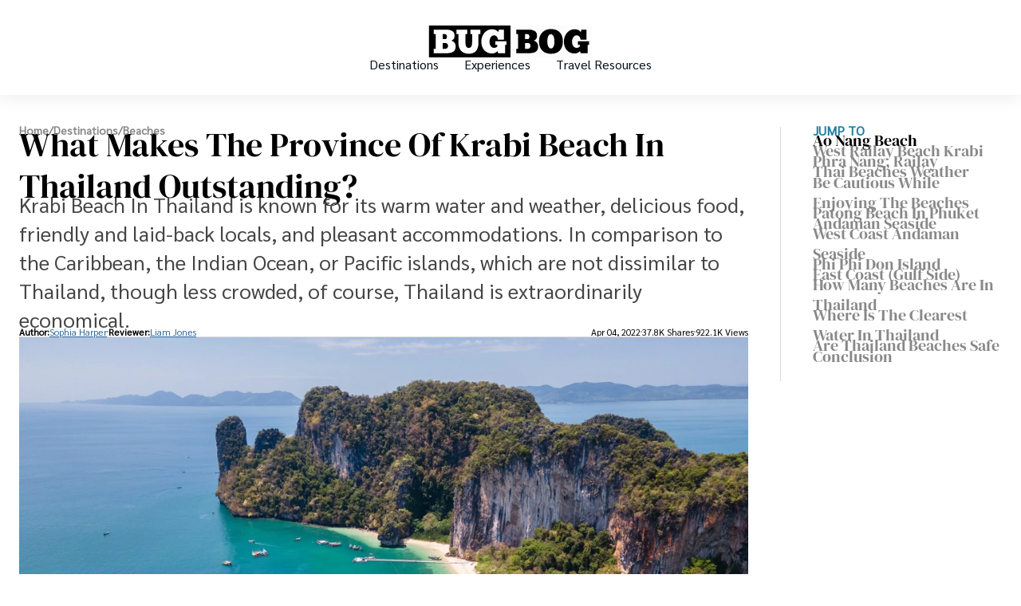

--- FILE ---
content_type: text/html;charset=UTF-8
request_url: https://www.bugbog.com/krabi-beach-in-thailand/
body_size: 26057
content:
<!doctype html><html lang="en"><head><meta charset="UTF-8"><meta name="viewport" content="width=device-width"><link data-chunk="main" rel="preload" as="script" href="https://www.bugbog.com/bc1127d9e1ad561a820cc7cf87e65398bffedc6b.js" async=""/><link data-chunk="main" rel="preload" as="script" href="https://www.bugbog.com/6c02073f97af0c1f88318a924449e64306b04961.js" async=""/><link data-chunk="main" rel="preload" as="script" href="https://www.bugbog.com/caa1957ad76ebda2e921f27c80506f9d8952b7a8.js" async=""/><link data-chunk="main" rel="preload" as="script" href="https://www.bugbog.com/86e163d89eff48a3fd3e222b1f9e6519c7cad129.js" async=""/><link data-chunk="main" rel="preload" as="script" href="https://www.bugbog.com/cf1f77cd6129fb78f88f7e4d0aa5241c2395bae1.js" async=""/><link data-chunk="main" rel="preload" as="script" href="https://www.bugbog.com/0868954e65f06beb91422ea52c0effb476dcc145.js" async=""/><link data-chunk="main" rel="preload" as="script" href="https://www.bugbog.com/6bdf5ccf6e8fdc084f3e47839f4e408e39849631.js" async=""/><link data-chunk="main" rel="preload" as="script" href="https://www.bugbog.com/0cfbfb08f8d03bc9795cec7c5c310aec52cabcde.js" async=""/><link data-chunk="main" rel="preload" as="script" href="https://www.bugbog.com/e2c6b3eb48161aa30a542f42ccee113e137b3c87.js" async=""/><link data-chunk="main" rel="preload" as="script" href="https://www.bugbog.com/24cac1393eb14033a8d9d7e49a0e3cd2764a0436.js" async=""/><link data-chunk="main" rel="preload" as="script" href="https://www.bugbog.com/95595c9a0d1f5dfbb8c2a54f1d12e2b76cebfe89.js" async=""/><link data-chunk="main" rel="preload" as="script" href="https://www.bugbog.com/92a694e5fd4a52e539c7764b76b31f1020156baa.js" async=""/><link data-chunk="main" rel="preload" as="script" href="https://www.bugbog.com/5164b25cb4948496326180bd3ee67ebfc0406c4b.js" async=""/><link data-chunk="main" rel="preload" as="script" href="https://www.bugbog.com/5a1f3729897c0a50df7c157e838ac268b7698d1c.js" async=""/><link data-chunk="main" rel="preload" as="script" href="https://www.bugbog.com/dda9804c6c41e836b0b4c6ca262d5223441e3373.js" async=""/><link data-chunk="main" rel="preload" as="script" href="https://www.bugbog.com/d33710ecfced55bb8c83d713526b1d972007aea5.js" async=""/><link data-chunk="main" rel="preload" as="script" href="https://www.bugbog.com/2535661d62a78dab4bec9535fd92ed861019192c.js" async=""/><link data-chunk="main" rel="preload" as="script" href="https://www.bugbog.com/6c3bf1cc120b4e6f15f39ce33ab7c34e8ea96026.js" async=""/><link data-chunk="main" rel="preload" as="script" href="https://www.bugbog.com/40e639fc9b135501ccddf68a1bc5ed913d4234d5.js" async=""/><link data-chunk="main" rel="preload" as="script" href="https://www.bugbog.com/7fb6036c77fcc00e236a1b2800923636f1b09cb9.js" async=""/><link data-chunk="main" rel="preload" as="script" href="https://www.bugbog.com/1bb700642811a24148cf12290be4cb08ac64e71a.js" async=""/><link data-chunk="main" rel="preload" as="script" href="https://www.bugbog.com/4cc20fea9d3ad26a486cae5c65f7dce50b2741d9.js" async=""/><link data-chunk="main" rel="preload" as="script" href="https://www.bugbog.com/299d77032bf70690a30e0e59b7bd1fd64b88658f.js" async=""/><link data-chunk="main" rel="preload" as="script" href="https://www.bugbog.com/08dadda8dd6c51f91b6d2ac3c12f41241940e06c.js" async=""/><link data-chunk="main" rel="preload" as="script" href="https://www.bugbog.com/32f3b7aa6baeffe1f26e6b8af8498b94b1f539a9.js" async=""/><link data-chunk="main" rel="preload" as="script" href="https://www.bugbog.com/1283cc9200d11be2137ff49270296ffd9a058f8e.js" async=""/><link data-chunk="main" rel="preload" as="script" href="https://www.bugbog.com/2b81d169f431d68526c4ec3e4834056b9709bc53.js" async=""/><link data-chunk="main" rel="preload" as="script" href="https://www.bugbog.com/be612e616ef61d91b8b370072afa3e03d91ed685.js" async=""/><link data-chunk="main" rel="preload" as="script" href="https://www.bugbog.com/d80a77690be67ef003b324eb3d29a38833e041c2.js" async=""/><link data-chunk="main" rel="preload" as="script" href="https://www.bugbog.com/e4dadee41af98d7a91000f38323e0d5d84222789.js" async=""/><link data-chunk="main" rel="preload" as="script" href="https://www.bugbog.com/7a7ebfd3ad49a6d6db51debbbbb5c2b06b1e14b2.js" async=""/><link data-chunk="main" rel="preload" as="script" href="https://www.bugbog.com/0e491a80957ce03fa56c70932c05697f60c431fe.js" async=""/><link data-chunk="main" rel="preload" as="script" href="https://www.bugbog.com/590bbfdf24e9433d7e8cafaf51057e6e9c955156.js" async=""/><link data-chunk="main" rel="preload" as="script" href="https://www.bugbog.com/9308dbbba910abf737faad9dc59682b45f03fea1.js" async=""/><link data-chunk="main" rel="preload" as="script" href="https://www.bugbog.com/da74704cbdf4c6c00b81169a5a2b7f39f0f2d558.js" async=""/><link data-chunk="main" rel="preload" as="script" href="https://www.bugbog.com/58fdafbe91de1dcbb124d48a2415e1802f72f4a3.js" async=""/><link data-chunk="main" rel="preload" as="script" href="https://www.bugbog.com/423aa75cbd4eace81502f2fedce85a8e85c154a4.js" async=""/><link data-chunk="main" rel="preload" as="script" href="https://www.bugbog.com/f646a5453c8fd059d91b5a045880d16173c591bc.js" async=""/><link data-chunk="main" rel="preload" as="script" href="https://www.bugbog.com/291d01ae4a75be51e06432a04323e5c5cc510e90.js" async=""/><link data-chunk="main" rel="preload" as="script" href="https://www.bugbog.com/d75a2aeb521babbae21b91ff5dd12e286c68b136.js" async=""/><link data-chunk="main" rel="preload" as="script" href="https://www.bugbog.com/d004894a8eb5139cdf1668543358397efac2cf8a.js" async=""/><link data-chunk="main" rel="preload" as="script" href="https://www.bugbog.com/5ef3e82fd9ede2f006125d5dfa4b2e28a5ed8d2b.js" async=""/><link data-chunk="main" rel="preload" as="script" href="https://www.bugbog.com/0a134c76f24834360a5b6bd74c9c5a70364761cb.js" async=""/><link data-chunk="main" rel="preload" as="script" href="https://www.bugbog.com/9a558030e8aed0d47e42bfe3bd2aa273c7b46af0.js" async=""/><link data-chunk="News-page-NewsTemplateEntry" rel="preload" as="script" href="https://www.bugbog.com/d131b70a7200ca51eca503e1fd543a1f8f89de23.js" async=""/><link data-chunk="News-page-NewsTemplateEntry" rel="preload" as="script" href="https://www.bugbog.com/6400477ac8c693342273f1266b9e06a02e39553e.js" async=""/><link data-chunk="News-page-NewsTemplateEntry" rel="preload" as="script" href="https://www.bugbog.com/7a99bd41f1c288157e87a71f12384796369443d9.js" async=""/><link data-chunk="News-page-NewsTemplateEntry" rel="preload" as="script" href="https://www.bugbog.com/218f581b35cb1e9157d9b558d79b5451c8c5886b.js" async=""/><link data-chunk="News-page-NewsTemplateEntry" rel="preload" as="script" href="https://www.bugbog.com/5af5ca97db17f2c3d896fbef922bfd15d96cd8f0.js" async=""/><title data-react-helmet="true">What Makes The Province Of Krabi Beach In Thailand Outstanding?</title><meta data-react-helmet="true" name="description" content="Krabi Beach In Thailand is known for its warm water and weather, delicious food, friendly and laid-back locals, and pleasant accommodations. In comparison to the Caribbean, the Indian Ocean, or Pacific islands, which are not dissimilar to Thailand, though less crowded, of course, Thailand is extraordinarily economical."/><meta data-react-helmet="true" property="og:url" content="https://www.bugbog.com/krabi-beach-in-thailand/"/><meta data-react-helmet="true" property="og:title" content="What Makes The Province Of Krabi Beach In Thailand Outstanding?"/><meta data-react-helmet="true" property="og:description" content="Krabi Beach In Thailand is known for its warm water and weather, delicious food, friendly and laid-back locals, and pleasant accommodations. In comparison to the Caribbean, the Indian Ocean, or Pacific islands, which are not dissimilar to Thailand, though less crowded, of course, Thailand is extraordinarily economical."/><meta data-react-helmet="true" property="og:locale" content="en_US"/><meta data-react-helmet="true" property="og:type" content="article"/><meta data-react-helmet="true" property="og:site_name" content="www.bugbog.com"/><meta data-react-helmet="true" name="robots" content="index, follow, max-image-preview:large"/><meta data-react-helmet="true" property="og:image" content="https://www.bugbog.com/wp-content/uploads/2022/05/6f649b18d24f941e/krabi-beach-in-thailand-1200x630.webp"/><meta data-react-helmet="true" name="mobile-web-app-capable" content="yes"/><meta data-react-helmet="true" name="theme-color" content="#fff"/><meta data-react-helmet="true" name="application-name" content="www.bugbog.com"/><meta data-react-helmet="true" name="apple-mobile-web-app-capable" content="yes"/><meta data-react-helmet="true" name="apple-mobile-web-app-status-bar-style" content="default"/><meta data-react-helmet="true" name="apple-mobile-web-app-title" content="BUG"/><meta data-react-helmet="true" name="msapplication-TileColor" content="#fff"/><meta data-react-helmet="true" name="msapplication-TileImage" content="/mstile-144x144.png"/><meta data-react-helmet="true" name="msapplication-config" content="/browserconfig.xml"/><meta data-react-helmet="true" name="generator" content="WordPress 6.6.2"/><link data-react-helmet="true" rel="canonical" href="https://www.bugbog.com/krabi-beach-in-thailand/"/><link data-react-helmet="true" rel="icon" type="image/x-icon" href="/favicon.ico"/><link data-react-helmet="true" rel="icon" type="image/png" sizes="16x16" href="/favicon-16x16.png"/><link data-react-helmet="true" rel="icon" type="image/png" sizes="32x32" href="/favicon-32x32.png"/><link data-react-helmet="true" rel="icon" type="image/png" sizes="48x48" href="/favicon-48x48.png"/><link data-react-helmet="true" rel="manifest" href="/manifest.webmanifest"/><link data-react-helmet="true" rel="apple-touch-icon" sizes="57x57" href="/apple-touch-icon-57x57.png"/><link data-react-helmet="true" rel="apple-touch-icon" sizes="60x60" href="/apple-touch-icon-60x60.png"/><link data-react-helmet="true" rel="apple-touch-icon" sizes="72x72" href="/apple-touch-icon-72x72.png"/><link data-react-helmet="true" rel="apple-touch-icon" sizes="76x76" href="/apple-touch-icon-76x76.png"/><link data-react-helmet="true" rel="apple-touch-icon" sizes="114x114" href="/apple-touch-icon-114x114.png"/><link data-react-helmet="true" rel="apple-touch-icon" sizes="120x120" href="/apple-touch-icon-120x120.png"/><link data-react-helmet="true" rel="apple-touch-icon" sizes="144x144" href="/apple-touch-icon-144x144.png"/><link data-react-helmet="true" rel="apple-touch-icon" sizes="152x152" href="/apple-touch-icon-152x152.png"/><link data-react-helmet="true" rel="apple-touch-icon" sizes="167x167" href="/apple-touch-icon-167x167.png"/><link data-react-helmet="true" rel="apple-touch-icon" sizes="180x180" href="/apple-touch-icon-180x180.png"/><link data-react-helmet="true" rel="apple-touch-icon" sizes="1024x1024" href="/apple-touch-icon-1024x1024.png"/><link data-react-helmet="true" rel="apple-touch-startup-image" media="(device-width: 320px) and (device-height: 568px) and (-webkit-device-pixel-ratio: 2) and (orientation: portrait)" href="/apple-touch-startup-image-640x1136.png"/><link data-react-helmet="true" rel="apple-touch-startup-image" media="(device-width: 320px) and (device-height: 568px) and (-webkit-device-pixel-ratio: 2) and (orientation: landscape)" href="/apple-touch-startup-image-1136x640.png"/><link data-react-helmet="true" rel="apple-touch-startup-image" media="(device-width: 375px) and (device-height: 667px) and (-webkit-device-pixel-ratio: 2) and (orientation: portrait)" href="/apple-touch-startup-image-750x1334.png"/><link data-react-helmet="true" rel="apple-touch-startup-image" media="(device-width: 375px) and (device-height: 667px) and (-webkit-device-pixel-ratio: 2) and (orientation: landscape)" href="/apple-touch-startup-image-1334x750.png"/><link data-react-helmet="true" rel="apple-touch-startup-image" media="(device-width: 375px) and (device-height: 812px) and (-webkit-device-pixel-ratio: 3) and (orientation: portrait)" href="/apple-touch-startup-image-1125x2436.png"/><link data-react-helmet="true" rel="apple-touch-startup-image" media="(device-width: 375px) and (device-height: 812px) and (-webkit-device-pixel-ratio: 3) and (orientation: landscape)" href="/apple-touch-startup-image-2436x1125.png"/><link data-react-helmet="true" rel="apple-touch-startup-image" media="(device-width: 390px) and (device-height: 844px) and (-webkit-device-pixel-ratio: 3) and (orientation: portrait)" href="/apple-touch-startup-image-1170x2532.png"/><link data-react-helmet="true" rel="apple-touch-startup-image" media="(device-width: 390px) and (device-height: 844px) and (-webkit-device-pixel-ratio: 3) and (orientation: landscape)" href="/apple-touch-startup-image-2532x1170.png"/><link data-react-helmet="true" rel="apple-touch-startup-image" media="(device-width: 414px) and (device-height: 896px) and (-webkit-device-pixel-ratio: 2) and (orientation: portrait)" href="/apple-touch-startup-image-828x1792.png"/><link data-react-helmet="true" rel="apple-touch-startup-image" media="(device-width: 414px) and (device-height: 896px) and (-webkit-device-pixel-ratio: 2) and (orientation: landscape)" href="/apple-touch-startup-image-1792x828.png"/><link data-react-helmet="true" rel="apple-touch-startup-image" media="(device-width: 414px) and (device-height: 896px) and (-webkit-device-pixel-ratio: 3) and (orientation: portrait)" href="/apple-touch-startup-image-1242x2688.png"/><link data-react-helmet="true" rel="apple-touch-startup-image" media="(device-width: 414px) and (device-height: 896px) and (-webkit-device-pixel-ratio: 3) and (orientation: landscape)" href="/apple-touch-startup-image-2688x1242.png"/><link data-react-helmet="true" rel="apple-touch-startup-image" media="(device-width: 414px) and (device-height: 736px) and (-webkit-device-pixel-ratio: 3) and (orientation: portrait)" href="/apple-touch-startup-image-1242x2208.png"/><link data-react-helmet="true" rel="apple-touch-startup-image" media="(device-width: 414px) and (device-height: 736px) and (-webkit-device-pixel-ratio: 3) and (orientation: landscape)" href="/apple-touch-startup-image-2208x1242.png"/><link data-react-helmet="true" rel="apple-touch-startup-image" media="(device-width: 428px) and (device-height: 926px) and (-webkit-device-pixel-ratio: 3) and (orientation: portrait)" href="/apple-touch-startup-image-1284x2778.png"/><link data-react-helmet="true" rel="apple-touch-startup-image" media="(device-width: 428px) and (device-height: 926px) and (-webkit-device-pixel-ratio: 3) and (orientation: landscape)" href="/apple-touch-startup-image-2778x1284.png"/><link data-react-helmet="true" rel="apple-touch-startup-image" media="(device-width: 768px) and (device-height: 1024px) and (-webkit-device-pixel-ratio: 2) and (orientation: portrait)" href="/apple-touch-startup-image-1536x2048.png"/><link data-react-helmet="true" rel="apple-touch-startup-image" media="(device-width: 768px) and (device-height: 1024px) and (-webkit-device-pixel-ratio: 2) and (orientation: landscape)" href="/apple-touch-startup-image-2048x1536.png"/><link data-react-helmet="true" rel="apple-touch-startup-image" media="(device-width: 810px) and (device-height: 1080px) and (-webkit-device-pixel-ratio: 2) and (orientation: portrait)" href="/apple-touch-startup-image-1620x2160.png"/><link data-react-helmet="true" rel="apple-touch-startup-image" media="(device-width: 810px) and (device-height: 1080px) and (-webkit-device-pixel-ratio: 2) and (orientation: landscape)" href="/apple-touch-startup-image-2160x1620.png"/><link data-react-helmet="true" rel="apple-touch-startup-image" media="(device-width: 834px) and (device-height: 1194px) and (-webkit-device-pixel-ratio: 2) and (orientation: portrait)" href="/apple-touch-startup-image-1668x2388.png"/><link data-react-helmet="true" rel="apple-touch-startup-image" media="(device-width: 834px) and (device-height: 1194px) and (-webkit-device-pixel-ratio: 2) and (orientation: landscape)" href="/apple-touch-startup-image-2388x1668.png"/><link data-react-helmet="true" rel="apple-touch-startup-image" media="(device-width: 834px) and (device-height: 1112px) and (-webkit-device-pixel-ratio: 2) and (orientation: portrait)" href="/apple-touch-startup-image-1668x2224.png"/><link data-react-helmet="true" rel="apple-touch-startup-image" media="(device-width: 834px) and (device-height: 1112px) and (-webkit-device-pixel-ratio: 2) and (orientation: landscape)" href="/apple-touch-startup-image-2224x1668.png"/><link data-react-helmet="true" rel="apple-touch-startup-image" media="(device-width: 1024px) and (device-height: 1366px) and (-webkit-device-pixel-ratio: 2) and (orientation: portrait)" href="/apple-touch-startup-image-2048x2732.png"/><link data-react-helmet="true" rel="apple-touch-startup-image" media="(device-width: 1024px) and (device-height: 1366px) and (-webkit-device-pixel-ratio: 2) and (orientation: landscape)" href="/apple-touch-startup-image-2732x2048.png"/><link data-react-helmet="true" rel="yandex-tableau-widget" href="/yandex-browser-manifest.json"/></head><body><div id=root><style data-emotion="mlzqra-global n9my7x">@font-face{font-family:'DM Serif Display';font-style:normal;font-weight:400;font-display:block;src:url(https://fonts.gstatic.com/s/dmserifdisplay/v15/-nFnOHM81r4j6k0gjAW3mujVU2B2G_5x0ujy.woff2) format('woff2');unicode-range:U+0100-02AF,U+0304,U+0308,U+0329,U+1E00-1E9F,U+1EF2-1EFF,U+2020,U+20A0-20AB,U+20AD-20CF,U+2113,U+2C60-2C7F,U+A720-A7FF;}@font-face{font-family:'DM Serif Display';font-style:normal;font-weight:400;font-display:block;src:url(https://fonts.gstatic.com/s/dmserifdisplay/v15/-nFnOHM81r4j6k0gjAW3mujVU2B2G_Bx0g.woff2) format('woff2');unicode-range:U+0000-00FF,U+0131,U+0152-0153,U+02BB-02BC,U+02C6,U+02DA,U+02DC,U+0304,U+0308,U+0329,U+2000-206F,U+2074,U+20AC,U+2122,U+2191,U+2193,U+2212,U+2215,U+FEFF,U+FFFD;}@font-face{font-family:'Imbue';font-style:normal;font-weight:400;font-display:block;src:url(https://fonts.gstatic.com/s/imbue/v26/RLpXK5P16Ki3fXhj5cvGrqjocPk4n-gVX3M93TnrnvhoP8iXTOMHNZ-Q.woff2) format('woff2');unicode-range:U+0102-0103,U+0110-0111,U+0128-0129,U+0168-0169,U+01A0-01A1,U+01AF-01B0,U+0300-0301,U+0303-0304,U+0308-0309,U+0323,U+0329,U+1EA0-1EF9,U+20AB;}@font-face{font-family:'Imbue';font-style:normal;font-weight:400;font-display:block;src:url(https://fonts.gstatic.com/s/imbue/v26/RLpXK5P16Ki3fXhj5cvGrqjocPk4n-gVX3M93TnrnvhoP8iXTOIHNZ-Q.woff2) format('woff2');unicode-range:U+0100-02AF,U+0304,U+0308,U+0329,U+1E00-1E9F,U+1EF2-1EFF,U+2020,U+20A0-20AB,U+20AD-20CF,U+2113,U+2C60-2C7F,U+A720-A7FF;}@font-face{font-family:'Imbue';font-style:normal;font-weight:400;font-display:block;src:url(https://fonts.gstatic.com/s/imbue/v26/RLpXK5P16Ki3fXhj5cvGrqjocPk4n-gVX3M93TnrnvhoP8iXTOwHNQ.woff2) format('woff2');unicode-range:U+0000-00FF,U+0131,U+0152-0153,U+02BB-02BC,U+02C6,U+02DA,U+02DC,U+0304,U+0308,U+0329,U+2000-206F,U+2074,U+20AC,U+2122,U+2191,U+2193,U+2212,U+2215,U+FEFF,U+FFFD;}@font-face{font-family:'Sarabun';font-style:normal;font-weight:400;font-display:block;src:url(https://fonts.gstatic.com/s/sarabun/v15/DtVjJx26TKEr37c9aAFJn2QN.woff2) format('woff2');unicode-range:U+0E01-0E5B,U+200C-200D,U+25CC;}@font-face{font-family:'Sarabun';font-style:normal;font-weight:400;font-display:block;src:url(https://fonts.gstatic.com/s/sarabun/v15/DtVjJx26TKEr37c9aBpJn2QN.woff2) format('woff2');unicode-range:U+0102-0103,U+0110-0111,U+0128-0129,U+0168-0169,U+01A0-01A1,U+01AF-01B0,U+0300-0301,U+0303-0304,U+0308-0309,U+0323,U+0329,U+1EA0-1EF9,U+20AB;}@font-face{font-family:'Sarabun';font-style:normal;font-weight:400;font-display:block;src:url(https://fonts.gstatic.com/s/sarabun/v15/DtVjJx26TKEr37c9aBtJn2QN.woff2) format('woff2');unicode-range:U+0100-02AF,U+0304,U+0308,U+0329,U+1E00-1E9F,U+1EF2-1EFF,U+2020,U+20A0-20AB,U+20AD-20CF,U+2113,U+2C60-2C7F,U+A720-A7FF;}@font-face{font-family:'Sarabun';font-style:normal;font-weight:400;font-display:block;src:url(https://fonts.gstatic.com/s/sarabun/v15/DtVjJx26TKEr37c9aBVJnw.woff2) format('woff2');unicode-range:U+0000-00FF,U+0131,U+0152-0153,U+02BB-02BC,U+02C6,U+02DA,U+02DC,U+0304,U+0308,U+0329,U+2000-206F,U+2074,U+20AC,U+2122,U+2191,U+2193,U+2212,U+2215,U+FEFF,U+FFFD;}</style><script type="application/ld+json">{"@context":"https://schema.org","@graph":[{"@type":["FAQPage","WebPage"],"@id":"https://www.bugbog.com/krabi-beach-in-thailand/","primaryImageOfPage":{"@type":"ImageObject","@id":"https://www.bugbog.com/wp-content/uploads/2022/05/6f649b18d24f941e/krabi-beach-in-thailand.jpeg","width":"2121","height":"1414","caption":"What Makes The Province Of Krabi Beach In Thailand Outstanding?"},"dateModified":"2022-04-04T01:21:08.430Z","lastReviewed":"2022-05-02T09:52:57.282Z","inLanguage":"en-US","mainEntity":[{"@type":"Question","url":"https://www.bugbog.com/krabi-beach-in-thailand/#how-many-beaches-are-in-thailand","acceptedAnswer":{"@type":"Answer","text":"There are over 2,000 miles of coastline and 8,000 islands to pick from in Thailand, with many of them boasting magnificent white sand, inviting warm water, and breathtaking landscape. Travelers from all over the world rush to Thailand for the beaches it has to offer."},"name":"How Many Beaches Are In Thailand"}],"name":"What Makes The Province Of Krabi Beach In Thailand Outstanding?","description":"Krabi Beach In Thailand is known for its warm water and weather, delicious food, friendly and laid-back locals, and pleasant accommodations. In comparison to the Caribbean, the Indian Ocean, or Pacific islands, which are not dissimilar to Thailand, though less crowded, of course, Thailand is extraordinarily economical.","publisher":{"@type":"Organization","@id":"https://www.bugbog.com#organization","name":"www.bugbog.com","logo":{"@type":"ImageObject","@id":"https://www.bugbog.com/#logo","url":"https://www.bugbog.com/logo.svg","caption":"www.bugbog.com","width":"150","height":"150"}},"breadcrumb":[{"@type":"BreadcrumbList","itemListElement":[{"@type":"ListItem","position":1,"name":"Destinations","item":"https://www.bugbog.com/destinations/"}]},{"@type":"BreadcrumbList","itemListElement":[{"@type":"ListItem","position":2,"name":"Beaches","item":"https://www.bugbog.com/destinations/beaches/"}]}]}]}</script><style data-emotion="mlzqra-global x5l2qv">body{margin:0px;padding:0px;}</style><style data-emotion="mlzqra 1yi755u">.mlzqra-1yi755u{min-height:100vh;display:-webkit-box;display:-webkit-flex;display:-ms-flexbox;display:flex;-webkit-flex-direction:column;-ms-flex-direction:column;flex-direction:column;}</style><div class="mlzqra-1yi755u eyk1v520"><div><style data-emotion="mlzqra 1ex4zi6">.mlzqra-1ex4zi6{position:relative;z-index:1000;}</style><div class="mlzqra-1ex4zi6 e1ap96v50"><style data-emotion="mlzqra oc45ka">@media (min-width: 0px) and (max-width: 460px){.mlzqra-oc45ka{display:block;}}@media (min-width: 461px) and (max-width: 768px){.mlzqra-oc45ka{display:block;}}@media (min-width: 769px) and (max-width: 1023px){.mlzqra-oc45ka{display:none;}}@media (min-width: 1024px) and (max-width: 10000px){.mlzqra-oc45ka{display:none;}}</style><div class="mlzqra-oc45ka"><style data-emotion="mlzqra praogz">.mlzqra-praogz{box-shadow:0px 0px 80px 0px rgba(17, 17, 17, 0.10);}</style><nav class="mlzqra-praogz ewm2ngx4"><style data-emotion="mlzqra 1f6obr">.mlzqra-1f6obr{box-sizing:border-box;padding:16px;}</style><div class="mlzqra-1f6obr ewm2ngx2"><style data-emotion="mlzqra 1v8sxt5">.mlzqra-1v8sxt5{display:-webkit-box;display:-webkit-flex;display:-ms-flexbox;display:flex;position:relative;-webkit-align-items:center;-webkit-box-align:center;-ms-flex-align:center;align-items:center;-webkit-box-pack:center;-ms-flex-pack:center;-webkit-justify-content:center;justify-content:center;padding-left:40px;}</style><div class="mlzqra-1v8sxt5 ewm2ngx3"><style data-emotion="mlzqra 1nl0iu">.mlzqra-1nl0iu{position:absolute;left:0;z-index:1000;}</style><div class="mlzqra-1nl0iu ewm2ngx0"><style data-emotion="mlzqra lqqn0w">.mlzqra-lqqn0w{display:-webkit-box;display:-webkit-flex;display:-ms-flexbox;display:flex;padding:10px;-webkit-flex-direction:column;-ms-flex-direction:column;flex-direction:column;-webkit-align-items:flex-start;-webkit-box-align:flex-start;-ms-flex-align:flex-start;align-items:flex-start;gap:6px;}</style><div class="mlzqra-lqqn0w e1sgoqqm1"><style data-emotion="mlzqra 1pd384i">.mlzqra-1pd384i{height:2px;width:20px;background:#111;}</style><div width="20" class="mlzqra-1pd384i e1sgoqqm0"></div><style data-emotion="mlzqra 19lscyv">.mlzqra-19lscyv{height:2px;width:12px;background:#111;}</style><div width="12" class="mlzqra-19lscyv e1sgoqqm0"></div><style data-emotion="mlzqra 10rs9yr">.mlzqra-10rs9yr{height:2px;width:15px;background:#111;}</style><div width="15" class="mlzqra-10rs9yr e1sgoqqm0"></div></div></div><style data-emotion="mlzqra 1fj6jo5">.mlzqra-1fj6jo5{display:inline-block;-webkit-text-decoration:none;text-decoration:none;justify-self:center;color:black;grid-column:2/-1;height:100%;display:-webkit-inline-box;display:-webkit-inline-flex;display:-ms-inline-flexbox;display:inline-flex;-webkit-align-items:center;-webkit-box-align:center;-ms-flex-align:center;align-items:center;}</style><a href="/" class="mlzqra-1fj6jo5 ewm2ngx1"><style data-emotion="mlzqra 1k18kha">.mlzqra-1k18kha{height:40px;}</style><div aria-label="Go to Home Page" class="mlzqra-1k18kha ewm2ngx5"><style data-emotion="mlzqra gjrbiz">.mlzqra-gjrbiz{max-width:100%;width:-webkit-fit-content;width:-moz-fit-content;width:fit-content;}</style><img src="/logo.svg" width="203" height="40" alt="Logo for www.bugbog.com" class="mlzqra-gjrbiz eyuscx80"/></div></a></div></div><style data-emotion="mlzqra 1c2a4z0">.mlzqra-1c2a4z0{box-sizing:border-box;position:absolute;border-bottom:3px solid black;background:white;top:100%;z-index:100;width:100%;opacity:0;-webkit-transition:0.3s all;transition:0.3s all;padding-bottom:1em;}</style><div style="opacity:0;pointer-events:none" class="mlzqra-1c2a4z0 eaji3013"><style data-emotion="mlzqra 14tgbn2">.mlzqra-14tgbn2{display:-webkit-box;display:-webkit-flex;display:-ms-flexbox;display:flex;-webkit-flex-direction:column;-ms-flex-direction:column;flex-direction:column;margin-top:31px;gap:32px;padding:0 40px;}</style><div class="mlzqra-14tgbn2 eaji3012"><style data-emotion="mlzqra 1xisog9">.mlzqra-1xisog9{display:-webkit-inline-box;display:-webkit-inline-flex;display:-ms-inline-flexbox;display:inline-flex;-webkit-align-items:center;-webkit-box-align:center;-ms-flex-align:center;align-items:center;-webkit-box-pack:justify;-webkit-justify-content:space-between;justify-content:space-between;}</style><span class="mlzqra-1xisog9 eaji3011"><style data-emotion="mlzqra 1ny3l0k">.mlzqra-1ny3l0k{padding:0;margin:0;max-width:950px;box-sizing:border-box;font-size:16.8px;line-height:25.2px;font-family:Sarabun;font-weight:700;}@media (min-width: 0px) and (max-width: 768px){.mlzqra-1ny3l0k{padding:0 24px;}}.mlzqra-1ny3l0k::before{content:'';margin-bottom:-0.468em;display:table;}.mlzqra-1ny3l0k::after{content:'';margin-top:-0.332em;display:table;}</style><h3 class="mlzqra-1ny3l0k es307kf21">Destinations</h3><style data-emotion="mlzqra lmb2zx">.mlzqra-lmb2zx{fill:#111;}</style><svg color="#111" xmlns="http://www.w3.org/2000/svg" width="7" height="12" viewBox="0 0 7 12" fill="none" class="mlzqra-lmb2zx ephwr0t0"><path d="M0.267679 0.264139C0.0962839 0.433317 -4.68934e-07 0.662742 -4.66081e-07 0.901961C-4.63229e-07 1.14118 0.0962839 1.37061 0.267679 1.53978L4.7932 6.00545L0.267679 10.4711C0.101142 10.6413 0.00899042 10.8691 0.0110737 11.1057C0.0131565 11.3422 0.109307 11.5685 0.278816 11.7358C0.448325 11.903 0.67763 11.9979 0.917342 12C1.15706 12.002 1.388 11.9111 1.56042 11.7468L6.73232 6.64327C6.90372 6.47409 7 6.24467 7 6.00545C7 5.76623 6.90372 5.5368 6.73232 5.36762L1.56042 0.264139C1.38898 0.0950108 1.15648 6.96833e-08 0.914052 7.25742e-08C0.671626 7.54651e-08 0.439126 0.0950108 0.267679 0.264139Z"></path></svg></span><span class="mlzqra-1xisog9 eaji3011"><h3 class="mlzqra-1ny3l0k es307kf21">Experiences</h3><svg color="#111" xmlns="http://www.w3.org/2000/svg" width="7" height="12" viewBox="0 0 7 12" fill="none" class="mlzqra-lmb2zx ephwr0t0"><path d="M0.267679 0.264139C0.0962839 0.433317 -4.68934e-07 0.662742 -4.66081e-07 0.901961C-4.63229e-07 1.14118 0.0962839 1.37061 0.267679 1.53978L4.7932 6.00545L0.267679 10.4711C0.101142 10.6413 0.00899042 10.8691 0.0110737 11.1057C0.0131565 11.3422 0.109307 11.5685 0.278816 11.7358C0.448325 11.903 0.67763 11.9979 0.917342 12C1.15706 12.002 1.388 11.9111 1.56042 11.7468L6.73232 6.64327C6.90372 6.47409 7 6.24467 7 6.00545C7 5.76623 6.90372 5.5368 6.73232 5.36762L1.56042 0.264139C1.38898 0.0950108 1.15648 6.96833e-08 0.914052 7.25742e-08C0.671626 7.54651e-08 0.439126 0.0950108 0.267679 0.264139Z"></path></svg></span><span class="mlzqra-1xisog9 eaji3011"><h3 class="mlzqra-1ny3l0k es307kf21">Travel Resources</h3><svg color="#111" xmlns="http://www.w3.org/2000/svg" width="7" height="12" viewBox="0 0 7 12" fill="none" class="mlzqra-lmb2zx ephwr0t0"><path d="M0.267679 0.264139C0.0962839 0.433317 -4.68934e-07 0.662742 -4.66081e-07 0.901961C-4.63229e-07 1.14118 0.0962839 1.37061 0.267679 1.53978L4.7932 6.00545L0.267679 10.4711C0.101142 10.6413 0.00899042 10.8691 0.0110737 11.1057C0.0131565 11.3422 0.109307 11.5685 0.278816 11.7358C0.448325 11.903 0.67763 11.9979 0.917342 12C1.15706 12.002 1.388 11.9111 1.56042 11.7468L6.73232 6.64327C6.90372 6.47409 7 6.24467 7 6.00545C7 5.76623 6.90372 5.5368 6.73232 5.36762L1.56042 0.264139C1.38898 0.0950108 1.15648 6.96833e-08 0.914052 7.25742e-08C0.671626 7.54651e-08 0.439126 0.0950108 0.267679 0.264139Z"></path></svg></span></div></div></nav></div><style data-emotion="mlzqra 1fregdv">@media (min-width: 0px) and (max-width: 460px){.mlzqra-1fregdv{display:none;}}@media (min-width: 461px) and (max-width: 768px){.mlzqra-1fregdv{display:none;}}@media (min-width: 769px) and (max-width: 1023px){.mlzqra-1fregdv{display:block;}}@media (min-width: 1024px) and (max-width: 10000px){.mlzqra-1fregdv{display:block;}}</style><div class="mlzqra-1fregdv"><style data-emotion="mlzqra 3caixi">.mlzqra-3caixi{width:100%;box-shadow:0px 0px 24px 0px rgba(0, 0, 0, 0.10);}</style><div class="mlzqra-3caixi e10ab85h16"><style data-emotion="mlzqra 1ynwstu">.mlzqra-1ynwstu{max-width:1280px;margin:0 auto;}</style><div class="mlzqra-1ynwstu e10ab85h15"><style data-emotion="mlzqra 1vx3okz">.mlzqra-1vx3okz{position:absolute;display:none;width:100%;left:0;top:125px;background:#FFF;box-shadow:0px 20px 12px 0px rgba(0, 0, 0, 0.10);z-index:100;}.mlzqra-1vx3okz:has(~ .e10ab85h14 .e10ab85h13 #c-05b2e460-c391-4efb-a37f-8c3a72d2ee72:hover){display:block;}.mlzqra-1vx3okz:hover{display:block;}.mlzqra-1vx3okz:hover~.e10ab85h14 .e10ab85h13 #c-05b2e460-c391-4efb-a37f-8c3a72d2ee72{-webkit-text-decoration:underline;text-decoration:underline;}</style><div class="mlzqra-1vx3okz e10ab85h11"><style data-emotion="mlzqra bpyjx1">.mlzqra-bpyjx1{padding:0 24px;position:relative;display:grid;-webkit-align-content:center;-ms-flex-line-pack:center;align-content:center;grid-template-columns:1fr 3fr;gap:40px;max-width:1280px;margin:0 auto;padding-top:32px;padding-bottom:68px;border-top:1px solid #DBDBDB;}</style><div class="mlzqra-bpyjx1 e10ab85h10"><style data-emotion="mlzqra 1lwn8kh">.mlzqra-1lwn8kh{display:-webkit-box;display:-webkit-flex;display:-ms-flexbox;display:flex;-webkit-flex-direction:column;-ms-flex-direction:column;flex-direction:column;gap:40px;padding-right:40px;border-right:1px solid #DBDBDB;}</style><div class="mlzqra-1lwn8kh e10ab85h9"><style data-emotion="mlzqra 1lfeb81">.mlzqra-1lfeb81{color:hsl(196, 66.9%, 5.3700000000000045%);-webkit-text-decoration:none;text-decoration:none;display:inline-block;cursor:pointer;}.mlzqra-1lfeb81:hover{-webkit-text-decoration:underline;text-decoration:underline;}</style><a style="display:flex" href="/destinations/" class="mlzqra-1lfeb81 es307kf9"><style data-emotion="mlzqra drdued">.mlzqra-drdued{display:-webkit-inline-box;display:-webkit-inline-flex;display:-ms-inline-flexbox;display:inline-flex;-webkit-align-items:center;-webkit-box-align:center;-ms-flex-align:center;align-items:center;gap:12px;}</style><span class="mlzqra-drdued e10ab85h4"><style data-emotion="mlzqra 1xri3yo">.mlzqra-1xri3yo{padding:0;margin:0;max-width:950px;box-sizing:border-box;font-size:20.16px;line-height:30.24px;font-family:Sarabun;font-weight:700;color:hsl(196, 66.9%, 37.59%);}@media (min-width: 0px) and (max-width: 768px){.mlzqra-1xri3yo{padding:0 24px;}}.mlzqra-1xri3yo::before{content:'';margin-bottom:-0.468em;display:table;}.mlzqra-1xri3yo::after{content:'';margin-top:-0.332em;display:table;}</style><h2 class="mlzqra-1xri3yo e10ab85h3">Destinations</h2><style data-emotion="mlzqra 1i53wly">.mlzqra-1i53wly{fill:hsl(196, 66.9%, 37.59%);}</style><svg xmlns="http://www.w3.org/2000/svg" width="7" height="12" viewBox="0 0 7 12" fill="none" class="mlzqra-1i53wly ephwr0t0"><path d="M0.267679 0.264139C0.0962839 0.433317 -4.68934e-07 0.662742 -4.66081e-07 0.901961C-4.63229e-07 1.14118 0.0962839 1.37061 0.267679 1.53978L4.7932 6.00545L0.267679 10.4711C0.101142 10.6413 0.00899042 10.8691 0.0110737 11.1057C0.0131565 11.3422 0.109307 11.5685 0.278816 11.7358C0.448325 11.903 0.67763 11.9979 0.917342 12C1.15706 12.002 1.388 11.9111 1.56042 11.7468L6.73232 6.64327C6.90372 6.47409 7 6.24467 7 6.00545C7 5.76623 6.90372 5.5368 6.73232 5.36762L1.56042 0.264139C1.38898 0.0950108 1.15648 6.96833e-08 0.914052 7.25742e-08C0.671626 7.54651e-08 0.439126 0.0950108 0.267679 0.264139Z"></path></svg></span></a><style data-emotion="mlzqra 1q2we8f">.mlzqra-1q2we8f{display:-webkit-box;display:-webkit-flex;display:-ms-flexbox;display:flex;-webkit-flex-direction:column;-ms-flex-direction:column;flex-direction:column;row-gap:24px;}</style><div class="mlzqra-1q2we8f e10ab85h8"><a href="/destinations/countries/" class="mlzqra-1lfeb81 es307kf9"><style data-emotion="mlzqra 17labo7">.mlzqra-17labo7{padding:0;margin:0;max-width:950px;box-sizing:border-box;font-size:16px;line-height:21px;font-family:Sarabun;font-weight:700;}@media (min-width: 0px) and (max-width: 768px){.mlzqra-17labo7{padding:0 24px;}}.mlzqra-17labo7::before{content:'';margin-bottom:-0.3743em;display:table;}.mlzqra-17labo7::after{content:'';margin-top:-0.2382em;display:table;}</style><div class="mlzqra-17labo7 es307kf18">Countries</div></a><a href="/destinations/cities/" class="mlzqra-1lfeb81 es307kf9"><div class="mlzqra-17labo7 es307kf18">Cities</div></a><a href="/destinations/regions/" class="mlzqra-1lfeb81 es307kf9"><div class="mlzqra-17labo7 es307kf18">Regions</div></a><a href="/destinations/islands/" class="mlzqra-1lfeb81 es307kf9"><div class="mlzqra-17labo7 es307kf18">Islands</div></a><a href="/destinations/beaches/" class="mlzqra-1lfeb81 es307kf9"><div class="mlzqra-17labo7 es307kf18">Beaches</div></a><a href="/destinations/top-attractions/" class="mlzqra-1lfeb81 es307kf9"><div class="mlzqra-17labo7 es307kf18">Top Attractions</div></a></div></div><style data-emotion="mlzqra 1bozk1k">.mlzqra-1bozk1k{display:-webkit-box;display:-webkit-flex;display:-ms-flexbox;display:flex;-webkit-flex-direction:column;-ms-flex-direction:column;flex-direction:column;gap:42px;}</style><div class="mlzqra-1bozk1k e10ab85h2"><a href="/destinations/" class="mlzqra-1lfeb81 es307kf9"><style data-emotion="mlzqra 1h67hvq">.mlzqra-1h67hvq{display:-webkit-inline-box;display:-webkit-inline-flex;display:-ms-inline-flexbox;display:inline-flex;gap:4px;}</style><span class="mlzqra-1h67hvq e10ab85h7"><style data-emotion="mlzqra rzln4v">.mlzqra-rzln4v{padding:0;margin:0;max-width:950px;box-sizing:border-box;font-size:16.8px;line-height:25.2px;font-family:Sarabun;font-weight:700;text-transform:uppercase;color:#888888;}@media (min-width: 0px) and (max-width: 768px){.mlzqra-rzln4v{padding:0 24px;}}.mlzqra-rzln4v::before{content:'';margin-bottom:-0.468em;display:table;}.mlzqra-rzln4v::after{content:'';margin-top:-0.332em;display:table;}</style><h3 class="mlzqra-rzln4v e10ab85h6">Latest In </h3><style data-emotion="mlzqra 19v6ja4">.mlzqra-19v6ja4{padding:0;margin:0;max-width:950px;box-sizing:border-box;font-size:16.8px;line-height:25.2px;font-family:Sarabun;font-weight:700;text-transform:uppercase;}@media (min-width: 0px) and (max-width: 768px){.mlzqra-19v6ja4{padding:0 24px;}}.mlzqra-19v6ja4::before{content:'';margin-bottom:-0.468em;display:table;}.mlzqra-19v6ja4::after{content:'';margin-top:-0.332em;display:table;}</style><h3 class="mlzqra-19v6ja4 e10ab85h5">Destinations</h3></span></a><style data-emotion="mlzqra 33xv7b">.mlzqra-33xv7b{display:grid;grid-template-columns:repeat(2, 1fr);grid-template-rows:repeat(2, 100px);-webkit-column-gap:40px;column-gap:40px;row-gap:20px;}</style><div class="mlzqra-33xv7b e10ab85h1"><div style="grid-row:1"><style data-emotion="mlzqra 9l7j5w">.mlzqra-9l7j5w{display:grid;grid-template-columns:repeat(3, 1fr);gap:40px;}</style><div class="mlzqra-9l7j5w evois5m3"><style data-emotion="mlzqra qj8wsx animation-c7515d">.mlzqra-qj8wsx{display:block;background-color:rgba(0, 0, 0, 0.11);margin-top:0px;margin-bottom:0px;-webkit-animation:2s ease-in-out 0.5s infinite normal none running animation-c7515d;animation:2s ease-in-out 0.5s infinite normal none running animation-c7515d;height:auto;width:100%;height:100px;grid-column:1;}@-webkit-keyframes animation-c7515d{0%{opacity:1;}50%{opacity:0.4;}100%{opacity:1;}}@keyframes animation-c7515d{0%{opacity:1;}50%{opacity:0.4;}100%{opacity:1;}}</style><span class="mlzqra-qj8wsx evois5m2"></span><style data-emotion="mlzqra 17w93na">.mlzqra-17w93na{grid-column:2/-1;display:-webkit-box;display:-webkit-flex;display:-ms-flexbox;display:flex;-webkit-flex-direction:column;-ms-flex-direction:column;flex-direction:column;gap:16px;margin-left:-24px;}</style><div class="mlzqra-17w93na evois5m1"><style data-emotion="mlzqra 1dcog31 animation-c7515d">.mlzqra-1dcog31{display:block;background-color:rgba(0, 0, 0, 0.11);margin-top:0px;margin-bottom:0px;-webkit-animation:2s ease-in-out 0.5s infinite normal none running animation-c7515d;animation:2s ease-in-out 0.5s infinite normal none running animation-c7515d;height:auto;width:100%;font-size:1rem;transform-origin:0px 55%;-webkit-transform:scale(1, 0.6);-moz-transform:scale(1, 0.6);-ms-transform:scale(1, 0.6);transform:scale(1, 0.6);border-radius:4px/6.7px;width:100%;}.mlzqra-1dcog31::before{content:" ";box-sizing:inherit;display:inline-block;}@-webkit-keyframes animation-c7515d{0%{opacity:1;}50%{opacity:0.4;}100%{opacity:1;}}@keyframes animation-c7515d{0%{opacity:1;}50%{opacity:0.4;}100%{opacity:1;}}</style><span class="mlzqra-1dcog31 e1wf6gzw0"></span><style data-emotion="mlzqra 8bvbx9 animation-c7515d">.mlzqra-8bvbx9{display:block;background-color:rgba(0, 0, 0, 0.11);margin-top:0px;margin-bottom:0px;-webkit-animation:2s ease-in-out 0.5s infinite normal none running animation-c7515d;animation:2s ease-in-out 0.5s infinite normal none running animation-c7515d;height:auto;width:100%;font-size:1rem;transform-origin:0px 55%;-webkit-transform:scale(1, 0.6);-moz-transform:scale(1, 0.6);-ms-transform:scale(1, 0.6);transform:scale(1, 0.6);border-radius:4px/6.7px;width:70%;}.mlzqra-8bvbx9::before{content:" ";box-sizing:inherit;display:inline-block;}@-webkit-keyframes animation-c7515d{0%{opacity:1;}50%{opacity:0.4;}100%{opacity:1;}}@keyframes animation-c7515d{0%{opacity:1;}50%{opacity:0.4;}100%{opacity:1;}}</style><span class="mlzqra-8bvbx9 e1wf6gzw0"></span><style data-emotion="mlzqra nr4gu6">.mlzqra-nr4gu6{display:-webkit-inline-box;display:-webkit-inline-flex;display:-ms-inline-flexbox;display:inline-flex;gap:4px;-webkit-align-items:center;-webkit-box-align:center;-ms-flex-align:center;align-items:center;}</style><span class="mlzqra-nr4gu6 evois5m0"><style data-emotion="mlzqra 9th97y animation-c7515d">.mlzqra-9th97y{display:block;background-color:rgba(0, 0, 0, 0.11);margin-top:0px;margin-bottom:0px;-webkit-animation:2s ease-in-out 0.5s infinite normal none running animation-c7515d;animation:2s ease-in-out 0.5s infinite normal none running animation-c7515d;height:auto;width:100%;width:12px;height:12px;border-radius:50%;}@-webkit-keyframes animation-c7515d{0%{opacity:1;}50%{opacity:0.4;}100%{opacity:1;}}@keyframes animation-c7515d{0%{opacity:1;}50%{opacity:0.4;}100%{opacity:1;}}</style><span size="12" class="mlzqra-9th97y e1wf6gzw1"></span><style data-emotion="mlzqra 1tey089 animation-c7515d">.mlzqra-1tey089{display:block;background-color:rgba(0, 0, 0, 0.11);margin-top:0px;margin-bottom:0px;-webkit-animation:2s ease-in-out 0.5s infinite normal none running animation-c7515d;animation:2s ease-in-out 0.5s infinite normal none running animation-c7515d;height:auto;width:100%;font-size:1rem;transform-origin:0px 55%;-webkit-transform:scale(1, 0.6);-moz-transform:scale(1, 0.6);-ms-transform:scale(1, 0.6);transform:scale(1, 0.6);border-radius:4px/6.7px;width:20%;height:12px;}.mlzqra-1tey089::before{content:" ";box-sizing:inherit;display:inline-block;}@-webkit-keyframes animation-c7515d{0%{opacity:1;}50%{opacity:0.4;}100%{opacity:1;}}@keyframes animation-c7515d{0%{opacity:1;}50%{opacity:0.4;}100%{opacity:1;}}</style><span height="12" class="mlzqra-1tey089 e1wf6gzw0"></span></span></div></div></div><div style="grid-row:2"><div class="mlzqra-9l7j5w evois5m3"><span class="mlzqra-qj8wsx evois5m2"></span><div class="mlzqra-17w93na evois5m1"><span class="mlzqra-1dcog31 e1wf6gzw0"></span><span class="mlzqra-8bvbx9 e1wf6gzw0"></span><span class="mlzqra-nr4gu6 evois5m0"><span size="12" class="mlzqra-9th97y e1wf6gzw1"></span><span height="12" class="mlzqra-1tey089 e1wf6gzw0"></span></span></div></div></div><style data-emotion="mlzqra 1lzu2if">.mlzqra-1lzu2if{grid-row:1/-1;grid-column:2;display:-webkit-box;display:-webkit-flex;display:-ms-flexbox;display:flex;-webkit-flex-direction:column;-ms-flex-direction:column;flex-direction:column;gap:20px;}</style><div class="mlzqra-1lzu2if e10ab85h0"><span class="mlzqra-1dcog31 e1wf6gzw0"></span><span class="mlzqra-1dcog31 e1wf6gzw0"></span><span class="mlzqra-1dcog31 e1wf6gzw0"></span><span class="mlzqra-1dcog31 e1wf6gzw0"></span></div></div></div></div></div><style data-emotion="mlzqra 18gog44">.mlzqra-18gog44{position:absolute;display:none;width:100%;left:0;top:125px;background:#FFF;box-shadow:0px 20px 12px 0px rgba(0, 0, 0, 0.10);z-index:100;}.mlzqra-18gog44:has(~ .e10ab85h14 .e10ab85h13 #c-ff110f55-3d3d-43ab-abcf-3780305450f7:hover){display:block;}.mlzqra-18gog44:hover{display:block;}.mlzqra-18gog44:hover~.e10ab85h14 .e10ab85h13 #c-ff110f55-3d3d-43ab-abcf-3780305450f7{-webkit-text-decoration:underline;text-decoration:underline;}</style><div class="mlzqra-18gog44 e10ab85h11"><div class="mlzqra-bpyjx1 e10ab85h10"><div class="mlzqra-1lwn8kh e10ab85h9"><a style="display:flex" href="/experiences/" class="mlzqra-1lfeb81 es307kf9"><span class="mlzqra-drdued e10ab85h4"><h2 class="mlzqra-1xri3yo e10ab85h3">Experiences</h2><svg xmlns="http://www.w3.org/2000/svg" width="7" height="12" viewBox="0 0 7 12" fill="none" class="mlzqra-1i53wly ephwr0t0"><path d="M0.267679 0.264139C0.0962839 0.433317 -4.68934e-07 0.662742 -4.66081e-07 0.901961C-4.63229e-07 1.14118 0.0962839 1.37061 0.267679 1.53978L4.7932 6.00545L0.267679 10.4711C0.101142 10.6413 0.00899042 10.8691 0.0110737 11.1057C0.0131565 11.3422 0.109307 11.5685 0.278816 11.7358C0.448325 11.903 0.67763 11.9979 0.917342 12C1.15706 12.002 1.388 11.9111 1.56042 11.7468L6.73232 6.64327C6.90372 6.47409 7 6.24467 7 6.00545C7 5.76623 6.90372 5.5368 6.73232 5.36762L1.56042 0.264139C1.38898 0.0950108 1.15648 6.96833e-08 0.914052 7.25742e-08C0.671626 7.54651e-08 0.439126 0.0950108 0.267679 0.264139Z"></path></svg></span></a><div class="mlzqra-1q2we8f e10ab85h8"><a href="/experiences/travel-styles/" class="mlzqra-1lfeb81 es307kf9"><div class="mlzqra-17labo7 es307kf18">Travel Styles</div></a><a href="/experiences/wildlife/" class="mlzqra-1lfeb81 es307kf9"><div class="mlzqra-17labo7 es307kf18">Wildlife &amp; Nature</div></a><a href="/experiences/festivals/" class="mlzqra-1lfeb81 es307kf9"><div class="mlzqra-17labo7 es307kf18">Festivals &amp; Events</div></a><a href="/experiences/food-and-drink/" class="mlzqra-1lfeb81 es307kf9"><div class="mlzqra-17labo7 es307kf18">Food &amp; Drink</div></a></div></div><div class="mlzqra-1bozk1k e10ab85h2"><a href="/experiences/" class="mlzqra-1lfeb81 es307kf9"><span class="mlzqra-1h67hvq e10ab85h7"><h3 class="mlzqra-rzln4v e10ab85h6">Latest In </h3><h3 class="mlzqra-19v6ja4 e10ab85h5">Experiences</h3></span></a><div class="mlzqra-33xv7b e10ab85h1"><div style="grid-row:1"><div class="mlzqra-9l7j5w evois5m3"><span class="mlzqra-qj8wsx evois5m2"></span><div class="mlzqra-17w93na evois5m1"><span class="mlzqra-1dcog31 e1wf6gzw0"></span><span class="mlzqra-8bvbx9 e1wf6gzw0"></span><span class="mlzqra-nr4gu6 evois5m0"><span size="12" class="mlzqra-9th97y e1wf6gzw1"></span><span height="12" class="mlzqra-1tey089 e1wf6gzw0"></span></span></div></div></div><div style="grid-row:2"><div class="mlzqra-9l7j5w evois5m3"><span class="mlzqra-qj8wsx evois5m2"></span><div class="mlzqra-17w93na evois5m1"><span class="mlzqra-1dcog31 e1wf6gzw0"></span><span class="mlzqra-8bvbx9 e1wf6gzw0"></span><span class="mlzqra-nr4gu6 evois5m0"><span size="12" class="mlzqra-9th97y e1wf6gzw1"></span><span height="12" class="mlzqra-1tey089 e1wf6gzw0"></span></span></div></div></div><div class="mlzqra-1lzu2if e10ab85h0"><span class="mlzqra-1dcog31 e1wf6gzw0"></span><span class="mlzqra-1dcog31 e1wf6gzw0"></span><span class="mlzqra-1dcog31 e1wf6gzw0"></span><span class="mlzqra-1dcog31 e1wf6gzw0"></span></div></div></div></div></div><style data-emotion="mlzqra zkj2s1">.mlzqra-zkj2s1{position:absolute;display:none;width:100%;left:0;top:125px;background:#FFF;box-shadow:0px 20px 12px 0px rgba(0, 0, 0, 0.10);z-index:100;}.mlzqra-zkj2s1:has(~ .e10ab85h14 .e10ab85h13 #c-travel:hover){display:block;}.mlzqra-zkj2s1:hover{display:block;}.mlzqra-zkj2s1:hover~.e10ab85h14 .e10ab85h13 #c-travel{-webkit-text-decoration:underline;text-decoration:underline;}</style><div class="mlzqra-zkj2s1 e10ab85h11"><div class="mlzqra-bpyjx1 e10ab85h10"><div class="mlzqra-1lwn8kh e10ab85h9"><a style="display:flex" href="/travel/" class="mlzqra-1lfeb81 es307kf9"><span class="mlzqra-drdued e10ab85h4"><h2 class="mlzqra-1xri3yo e10ab85h3">Travel Resources</h2><svg xmlns="http://www.w3.org/2000/svg" width="7" height="12" viewBox="0 0 7 12" fill="none" class="mlzqra-1i53wly ephwr0t0"><path d="M0.267679 0.264139C0.0962839 0.433317 -4.68934e-07 0.662742 -4.66081e-07 0.901961C-4.63229e-07 1.14118 0.0962839 1.37061 0.267679 1.53978L4.7932 6.00545L0.267679 10.4711C0.101142 10.6413 0.00899042 10.8691 0.0110737 11.1057C0.0131565 11.3422 0.109307 11.5685 0.278816 11.7358C0.448325 11.903 0.67763 11.9979 0.917342 12C1.15706 12.002 1.388 11.9111 1.56042 11.7468L6.73232 6.64327C6.90372 6.47409 7 6.24467 7 6.00545C7 5.76623 6.90372 5.5368 6.73232 5.36762L1.56042 0.264139C1.38898 0.0950108 1.15648 6.96833e-08 0.914052 7.25742e-08C0.671626 7.54651e-08 0.439126 0.0950108 0.267679 0.264139Z"></path></svg></span></a><div class="mlzqra-1q2we8f e10ab85h8"><a href="/travel/maps/" class="mlzqra-1lfeb81 es307kf9"><div class="mlzqra-17labo7 es307kf18">Travel Maps</div></a><a href="/travel/guides-and-tips/" class="mlzqra-1lfeb81 es307kf9"><div class="mlzqra-17labo7 es307kf18">Travel Guides &amp; Tips</div></a><a href="/travel/finances/" class="mlzqra-1lfeb81 es307kf9"><div class="mlzqra-17labo7 es307kf18">Travel Finances</div></a><a href="/travel/health-and-safety/" class="mlzqra-1lfeb81 es307kf9"><div class="mlzqra-17labo7 es307kf18">Travel Health &amp; Safety</div></a><a href="/travel/news/" class="mlzqra-1lfeb81 es307kf9"><div class="mlzqra-17labo7 es307kf18">Travel News &amp; Updates</div></a></div></div><div class="mlzqra-1bozk1k e10ab85h2"><a href="/travel/" class="mlzqra-1lfeb81 es307kf9"><span class="mlzqra-1h67hvq e10ab85h7"><h3 class="mlzqra-rzln4v e10ab85h6">Latest In </h3><h3 class="mlzqra-19v6ja4 e10ab85h5">Travel Resources</h3></span></a><div class="mlzqra-33xv7b e10ab85h1"><div style="grid-row:1"><div class="mlzqra-9l7j5w evois5m3"><span class="mlzqra-qj8wsx evois5m2"></span><div class="mlzqra-17w93na evois5m1"><span class="mlzqra-1dcog31 e1wf6gzw0"></span><span class="mlzqra-8bvbx9 e1wf6gzw0"></span><span class="mlzqra-nr4gu6 evois5m0"><span size="12" class="mlzqra-9th97y e1wf6gzw1"></span><span height="12" class="mlzqra-1tey089 e1wf6gzw0"></span></span></div></div></div><div style="grid-row:2"><div class="mlzqra-9l7j5w evois5m3"><span class="mlzqra-qj8wsx evois5m2"></span><div class="mlzqra-17w93na evois5m1"><span class="mlzqra-1dcog31 e1wf6gzw0"></span><span class="mlzqra-8bvbx9 e1wf6gzw0"></span><span class="mlzqra-nr4gu6 evois5m0"><span size="12" class="mlzqra-9th97y e1wf6gzw1"></span><span height="12" class="mlzqra-1tey089 e1wf6gzw0"></span></span></div></div></div><div class="mlzqra-1lzu2if e10ab85h0"><span class="mlzqra-1dcog31 e1wf6gzw0"></span><span class="mlzqra-1dcog31 e1wf6gzw0"></span><span class="mlzqra-1dcog31 e1wf6gzw0"></span><span class="mlzqra-1dcog31 e1wf6gzw0"></span></div></div></div></div></div><style data-emotion="mlzqra xc0n5i">.mlzqra-xc0n5i{width:100%;box-sizing:border-box;display:-webkit-box;display:-webkit-flex;display:-ms-flexbox;display:flex;-webkit-flex-direction:column;-ms-flex-direction:column;flex-direction:column;position:relative;-webkit-align-items:center;-webkit-box-align:center;-ms-flex-align:center;align-items:center;-webkit-box-pack:center;-ms-flex-pack:center;-webkit-justify-content:center;justify-content:center;height:100%;padding:32px 320px;padding-bottom:0;gap:32px;}</style><nav class="mlzqra-xc0n5i e10ab85h14"><style data-emotion="mlzqra 18e4vzk">.mlzqra-18e4vzk{display:inline-block;-webkit-text-decoration:none;text-decoration:none;}</style><a href="/" class="mlzqra-18e4vzk egugs6u0"><img src="/logo.svg" width="203" height="40" alt="Logo for www.bugbog.com" class="mlzqra-gjrbiz eyuscx80"/></a><style data-emotion="mlzqra s5xdrg">.mlzqra-s5xdrg{display:-webkit-box;display:-webkit-flex;display:-ms-flexbox;display:flex;-webkit-align-items:center;-webkit-box-align:center;-ms-flex-align:center;align-items:center;}</style><div class="mlzqra-s5xdrg e10ab85h13"><style data-emotion="mlzqra 1qdc5zn">.mlzqra-1qdc5zn{color:hsl(196, 66.9%, 5.3700000000000045%);-webkit-text-decoration:none;text-decoration:none;display:inline-block;cursor:pointer;font-size:14px;line-height:100%;padding:0 16px;padding-bottom:32px;}.mlzqra-1qdc5zn:hover{-webkit-text-decoration:underline;text-decoration:underline;}</style><a id="c-05b2e460-c391-4efb-a37f-8c3a72d2ee72" href="/destinations/" class="mlzqra-1qdc5zn e10ab85h12"><style data-emotion="mlzqra 198nqrc">.mlzqra-198nqrc{padding:0;margin:0;max-width:950px;box-sizing:border-box;font-size:16px;line-height:21px;font-family:Sarabun;white-space:nowrap;}@media (min-width: 0px) and (max-width: 768px){.mlzqra-198nqrc{padding:0 24px;}}.mlzqra-198nqrc::before{content:'';margin-bottom:-0.3743em;display:table;}.mlzqra-198nqrc::after{content:'';margin-top:-0.2382em;display:table;}</style><div class="mlzqra-198nqrc e10ab85h17">Destinations</div></a><a id="c-ff110f55-3d3d-43ab-abcf-3780305450f7" href="/experiences/" class="mlzqra-1qdc5zn e10ab85h12"><div class="mlzqra-198nqrc e10ab85h17">Experiences</div></a><a id="c-travel" href="/travel/" class="mlzqra-1qdc5zn e10ab85h12"><div class="mlzqra-198nqrc e10ab85h17">Travel Resources</div></a></div></nav></div></div></div></div></div><style data-emotion="mlzqra dz4n8m">.mlzqra-dz4n8m{display:-webkit-box;display:-webkit-flex;display:-ms-flexbox;display:flex;-webkit-flex-direction:column;-ms-flex-direction:column;flex-direction:column;gap:40px;max-width:1280px;width:100%;margin:0 auto;margin-top:40px;}</style><div class="mlzqra-dz4n8m eor40uq14"><style data-emotion="mlzqra so0c8m">.mlzqra-so0c8m{padding:0 24px;display:grid;grid-template-columns:repeat(4, 1fr);grid-template-areas:"main main main side";gap:40px;}@media (min-width: 0px) and (max-width: 768px){.mlzqra-so0c8m{display:-webkit-box;display:-webkit-flex;display:-ms-flexbox;display:flex;-webkit-flex-direction:column;-ms-flex-direction:column;flex-direction:column;padding:0;}}</style><div class="mlzqra-so0c8m eor40uq10"><style data-emotion="mlzqra 1ula806">.mlzqra-1ula806{display:-webkit-box;display:-webkit-flex;display:-ms-flexbox;display:flex;-webkit-flex-direction:column;-ms-flex-direction:column;flex-direction:column;gap:40px;grid-area:main;}</style><div class="mlzqra-1ula806 eor40uq13"><style data-emotion="mlzqra klisov">.mlzqra-klisov{display:-webkit-box;display:-webkit-flex;display:-ms-flexbox;display:flex;-webkit-flex-direction:column;-ms-flex-direction:column;flex-direction:column;gap:24px;}</style><div class="mlzqra-klisov eor40uq9"><style data-emotion="mlzqra 1o40wnp">.mlzqra-1o40wnp{padding:0;margin:0;max-width:950px;box-sizing:border-box;position:relative;display:-webkit-box;display:-webkit-flex;display:-ms-flexbox;display:flex;-webkit-flex-direction:row;-ms-flex-direction:row;flex-direction:row;-webkit-align-items:center;-webkit-box-align:center;-ms-flex-align:center;align-items:center;gap:5px;}@media (min-width: 0px) and (max-width: 768px){.mlzqra-1o40wnp{padding:0 24px;}}</style><nav class="mlzqra-1o40wnp e1ekcwzh0"><a href="/" class="mlzqra-1lfeb81 es307kf9"><style data-emotion="mlzqra 1xwa7ty">.mlzqra-1xwa7ty{font-size:14px;line-height:14px;font-family:Sarabun;color:#888888;font-weight:700;text-align:center;}.mlzqra-1xwa7ty::before{content:'';margin-bottom:-0.218em;display:table;}.mlzqra-1xwa7ty::after{content:'';margin-top:-0.082em;display:table;}</style><div class="mlzqra-1xwa7ty es307kf14">Home</div></a><div class="mlzqra-1xwa7ty es307kf14">/</div><a href="/destinations/" class="mlzqra-1lfeb81 es307kf9"><div class="mlzqra-1xwa7ty es307kf14">Destinations</div></a><div class="mlzqra-1xwa7ty es307kf14">/</div><a href="/destinations/beaches/" class="mlzqra-1lfeb81 es307kf9"><div class="mlzqra-1xwa7ty es307kf14">Beaches</div></a></nav><style data-emotion="mlzqra o6d5l1">.mlzqra-o6d5l1{padding:0;margin:0;max-width:950px;box-sizing:border-box;font-size:41.8px;line-height:52.25px;font-family:DM Serif Display;font-weight:400;text-transform:capitalize;}@media (min-width: 0px) and (max-width: 768px){.mlzqra-o6d5l1{padding:0 24px;}}.mlzqra-o6d5l1::before{content:'';margin-bottom:-0.3155em;display:table;}.mlzqra-o6d5l1::after{content:'';margin-top:-0.2745em;display:table;}</style><h1 class="mlzqra-o6d5l1 es307kf26">What Makes The Province Of Krabi Beach In Thailand Outstanding?</h1><style data-emotion="mlzqra 8w6uxn">.mlzqra-8w6uxn{padding:0;margin:0;max-width:950px;box-sizing:border-box;font-size:26px;line-height:36px;font-family:Sarabun;color:#454545;}@media (min-width: 0px) and (max-width: 768px){.mlzqra-8w6uxn{padding:0 24px;}}.mlzqra-8w6uxn::before{content:'';margin-bottom:-0.4103em;display:table;}.mlzqra-8w6uxn::after{content:'';margin-top:-0.2743em;display:table;}@media (min-width: 0px) and (max-width: 768px){.mlzqra-8w6uxn{font-size:16px;line-height:21px;}.mlzqra-8w6uxn::before{content:'';margin-bottom:-0.3743em;display:table;}.mlzqra-8w6uxn::after{content:'';margin-top:-0.2382em;display:table;}}</style><p class="mlzqra-8w6uxn es307kf19">Krabi Beach In Thailand is known for its warm water and weather, delicious food, friendly and laid-back locals, and pleasant accommodations. In comparison to the Caribbean, the Indian Ocean, or Pacific islands, which are not dissimilar to Thailand, though less crowded, of course, Thailand is extraordinarily economical.</p><style data-emotion="mlzqra x5pg25">.mlzqra-x5pg25{display:-webkit-box;display:-webkit-flex;display:-ms-flexbox;display:flex;-webkit-align-items:center;-webkit-box-align:center;-ms-flex-align:center;align-items:center;-webkit-box-pack:justify;-webkit-justify-content:space-between;justify-content:space-between;}@media (min-width: 0px) and (max-width: 768px){.mlzqra-x5pg25{padding:0 24px;-webkit-flex-direction:column;-ms-flex-direction:column;flex-direction:column;-webkit-box-pack:start;-ms-flex-pack:start;-webkit-justify-content:flex-start;justify-content:flex-start;-webkit-align-items:flex-start;-webkit-box-align:flex-start;-ms-flex-align:flex-start;align-items:flex-start;gap:16px;}}</style><div class="mlzqra-x5pg25 eor40uq8"><style data-emotion="mlzqra gl9q2j">.mlzqra-gl9q2j{display:-webkit-inline-box;display:-webkit-inline-flex;display:-ms-inline-flexbox;display:inline-flex;gap:4px;-webkit-align-items:center;-webkit-box-align:center;-ms-flex-align:center;align-items:center;position:relative;}@media (min-width: 0px) and (max-width: 768px){.mlzqra-gl9q2j{width:100%;}}</style><span class="mlzqra-gl9q2j eor40uq6"><style data-emotion="mlzqra 1mu5mb3">.mlzqra-1mu5mb3{font-size:11.67px;line-height:11.67px;font-family:Sarabun;display:-webkit-inline-box;display:-webkit-inline-flex;display:-ms-inline-flexbox;display:inline-flex;-webkit-align-items:center;-webkit-box-align:center;-ms-flex-align:center;align-items:center;font-weight:700;}.mlzqra-1mu5mb3::before{content:'';margin-bottom:-0.218em;display:table;}.mlzqra-1mu5mb3::after{content:'';margin-top:-0.082em;display:table;}</style><span class="mlzqra-1mu5mb3 eor40uq1">Author:</span><style data-emotion="mlzqra jgbdyl">.mlzqra-jgbdyl{font-size:11.67px;line-height:11.67px;font-family:Sarabun;display:-webkit-inline-box;display:-webkit-inline-flex;display:-ms-inline-flexbox;display:inline-flex;-webkit-align-items:center;-webkit-box-align:center;-ms-flex-align:center;align-items:center;color:#2C6598;cursor:pointer;-webkit-text-decoration:underline;text-decoration:underline;}.mlzqra-jgbdyl::before{content:'';margin-bottom:-0.218em;display:table;}.mlzqra-jgbdyl::after{content:'';margin-top:-0.082em;display:table;}</style><span class="mlzqra-jgbdyl e1rcas5t3">Sophia Harper</span><style data-emotion="mlzqra 1ye66be">.mlzqra-1ye66be{background:#888888;border-radius:50%;width:2px;height:2px;}</style><div class="mlzqra-1ye66be eor40uq0"></div><span class="mlzqra-1mu5mb3 eor40uq1">Reviewer:</span><span class="mlzqra-jgbdyl e1rcas5t3">Liam Jones</span></span><style data-emotion="mlzqra hqq9ju">.mlzqra-hqq9ju{display:-webkit-inline-box;display:-webkit-inline-flex;display:-ms-inline-flexbox;display:inline-flex;gap:4px;-webkit-align-items:center;-webkit-box-align:center;-ms-flex-align:center;align-items:center;}@media (min-width: 0px) and (max-width: 768px){.mlzqra-hqq9ju{gap:20px;}}</style><span class="mlzqra-hqq9ju eor40uq7"><style data-emotion="mlzqra 1tk7qol">.mlzqra-1tk7qol{font-size:11.67px;line-height:11.67px;font-family:Sarabun;display:-webkit-inline-box;display:-webkit-inline-flex;display:-ms-inline-flexbox;display:inline-flex;-webkit-align-items:center;-webkit-box-align:center;-ms-flex-align:center;align-items:center;}.mlzqra-1tk7qol::before{content:'';margin-bottom:-0.218em;display:table;}.mlzqra-1tk7qol::after{content:'';margin-top:-0.082em;display:table;}</style><span class="mlzqra-1tk7qol es307kf16">Apr 04, 2022</span><div class="mlzqra-1ye66be eor40uq0"></div><span class="mlzqra-hqq9ju e1ep86161"><span class="mlzqra-1tk7qol es307kf16">37.8K Shares</span><div class="mlzqra-1ye66be e1ep86160"></div><span class="mlzqra-1tk7qol es307kf16">922.1K Views</span></span></span></div></div><style data-emotion="mlzqra 1e0t5ol">@media (min-width: 0px) and (max-width: 768px){.mlzqra-1e0t5ol{padding:0 24px;}}</style><div class="mlzqra-1e0t5ol e1wt52vp0"><style data-emotion="mlzqra 1xqxbhy">.mlzqra-1xqxbhy{width:100%;height:1px;background:#DBDBDB;}</style><div class="mlzqra-1xqxbhy e1wt52vp1"></div></div><style data-emotion="mlzqra ti75j2">.mlzqra-ti75j2{margin:0;}</style><style data-emotion="mlzqra 16dw5kj">.mlzqra-16dw5kj{position:relative;overflow:hidden;margin:0 auto;margin:0;}</style><div style="max-width:950px" class="e1l408tu0 mlzqra-16dw5kj e1jtak382"><style data-emotion="mlzqra 1d3w5wq">.mlzqra-1d3w5wq{width:100%;}</style><div style="padding-bottom:66.667%" class="mlzqra-1d3w5wq e1jtak381"></div><style data-emotion="mlzqra fpz52v">.mlzqra-fpz52v{position:absolute;top:0px;left:0px;width:100%;height:100%;object-position:center center;opacity:1;border:none;}</style><img src="https://www.bugbog.com/wp-content/uploads/2022/05/6f649b18d24f941e/krabi-beach-in-thailand.jpeg" loading="eager" srcSet="https://www.bugbog.com/wp-content/uploads/2022/05/6f649b18d24f941e/krabi-beach-in-thailand-1728x1152.webp 1728w,https://www.bugbog.com/wp-content/uploads/2022/05/6f649b18d24f941e/krabi-beach-in-thailand-1460x973.webp 1460w,https://www.bugbog.com/wp-content/uploads/2022/05/6f649b18d24f941e/krabi-beach-in-thailand-1290x860.webp 1290w,https://www.bugbog.com/wp-content/uploads/2022/05/6f649b18d24f941e/krabi-beach-in-thailand-1152x768.webp 1152w,https://www.bugbog.com/wp-content/uploads/2022/05/6f649b18d24f941e/krabi-beach-in-thailand-1095x730.webp 1095w,https://www.bugbog.com/wp-content/uploads/2022/05/6f649b18d24f941e/krabi-beach-in-thailand-860x573.webp 860w,https://www.bugbog.com/wp-content/uploads/2022/05/6f649b18d24f941e/krabi-beach-in-thailand-730x487.webp 730w,https://www.bugbog.com/wp-content/uploads/2022/05/6f649b18d24f941e/krabi-beach-in-thailand-645x430.webp 645w,https://www.bugbog.com/wp-content/uploads/2022/05/6f649b18d24f941e/krabi-beach-in-thailand-430x287.webp 430w" sizes="(max-width: 950px) 100vw, 950px" class="mlzqra-fpz52v e1jtak380"/></div><style data-emotion="mlzqra 1fttcpj">.mlzqra-1fttcpj{display:-webkit-box;display:-webkit-flex;display:-ms-flexbox;display:flex;-webkit-flex-direction:column;-ms-flex-direction:column;flex-direction:column;}</style><div itemProp="text" aria-label="Content" class="mlzqra-1fttcpj eor40uq5"><style data-emotion="mlzqra 1anfn66">.mlzqra-1anfn66{padding:0;margin:0;max-width:950px;box-sizing:border-box;font-size:16px;line-height:21px;font-family:Sarabun;padding:0;margin:0;max-width:950px;box-sizing:border-box;margin-top:40px;}@media (min-width: 0px) and (max-width: 768px){.mlzqra-1anfn66{padding:0 24px;}}.mlzqra-1anfn66::before{content:'';margin-bottom:-0.3743em;display:table;}.mlzqra-1anfn66::after{content:'';margin-top:-0.2382em;display:table;}@media (min-width: 0px) and (max-width: 768px){.mlzqra-1anfn66{padding:0 24px;}}</style><div class="mlzqra-1anfn66 es307kf10"><style data-emotion="mlzqra en3aaa">.mlzqra-en3aaa{padding-left:0.1px;}</style><span class="mlzqra-en3aaa e57w83c1"></span><style data-emotion="mlzqra 10ptovg">.mlzqra-10ptovg{color:#3AAED8;}</style><a href="/krabi-beach-in-thailand/" class="mlzqra-10ptovg es307kf6"><style data-emotion="mlzqra 1pcmu3f">.mlzqra-1pcmu3f{font-weight:bold;}</style><span class="mlzqra-1pcmu3f e57w83c1">Krabi Beach In Thailand</span></a><style data-emotion="mlzqra 1lglfgk">.mlzqra-1lglfgk::before{content:' ';}</style><span class="mlzqra-1lglfgk e57w83c0">is known for its warm water and weather, delicious food, friendly and laid-back locals, and pleasant accommodations. In comparison to the Caribbean, the Indian Ocean, or Pacific islands, which are not dissimilar to Thailand, though less crowded, of course, Thailand is extraordinarily economical. If you are searching for peace and quiet, take a visit to the </span><a href="/destinations/beaches/" class="mlzqra-10ptovg es307kf6"><span class="mlzqra-yue654 e57w83c1">beaches</span></a><span class="mlzqra-1lglfgk e57w83c0">of Krabi Province, which overlook the towering limestone monoliths and caves that jut out of the emerald seas.</span></div><style data-emotion="mlzqra 18xg92q">.mlzqra-18xg92q{padding:0;margin:0;max-width:950px;box-sizing:border-box;font-size:29.03px;line-height:36.288px;font-family:DM Serif Display;font-weight:400;text-transform:capitalize;padding:0;margin:0;max-width:950px;box-sizing:border-box;margin-top:40px;}@media (min-width: 0px) and (max-width: 768px){.mlzqra-18xg92q{padding:0 24px;}}.mlzqra-18xg92q::before{content:'';margin-bottom:-0.3155em;display:table;}.mlzqra-18xg92q::after{content:'';margin-top:-0.2745em;display:table;}@media (min-width: 0px) and (max-width: 768px){.mlzqra-18xg92q{font-size:20.16px;line-height:25.2px;font-family:DM Serif Display;}.mlzqra-18xg92q::before{content:'';margin-bottom:-0.3155em;display:table;}.mlzqra-18xg92q::after{content:'';margin-top:-0.2745em;display:table;}}@media (min-width: 0px) and (max-width: 768px){.mlzqra-18xg92q{padding:0 24px;}}</style><h2 id="ao-nang-beach" class="mlzqra-18xg92q es307kf12"><style data-emotion="mlzqra y51p0m">.mlzqra-y51p0m{color:inherit;font-size:inherit;-webkit-text-decoration:none;text-decoration:none;text-decoration-thickness:1px;}.mlzqra-y51p0m:hover{-webkit-text-decoration:underline;text-decoration:underline;}.mlzqra-y51p0m:hover::after{content:" #";opacity:0.6;-webkit-text-decoration:none;text-decoration:none;}</style><a href="#ao-nang-beach" title="Ao Nang Beach" class="mlzqra-y51p0m epnpdtl0"><span class="mlzqra-yue654 e57w83c1">Ao Nang Beach</span></a></h2><style data-emotion="mlzqra s0wue7">.mlzqra-s0wue7{margin-block-start:1em;margin-block-end:0;-webkit-margin-start:0;margin-inline-start:0;-webkit-margin-end:0;margin-inline-end:0;text-align:center;}</style><div class="mlzqra-s0wue7 e38ylj63"><a target="_blank" href="https://www.bugbog.com/wp-content/uploads/2022/05/e4e7ad0a83099bbf/ao-nang-beach-krabi-thailand.jpeg"><style data-emotion="mlzqra 11273i5">.mlzqra-11273i5{position:relative;overflow:hidden;margin:0 auto;}</style><div style="max-width:800px" class="mlzqra-11273i5 e1jtak382"><div style="padding-bottom:70%" class="mlzqra-1d3w5wq e1jtak381"></div><img src="https://www.bugbog.com/wp-content/uploads/2022/05/e4e7ad0a83099bbf/ao-nang-beach-krabi-thailand.jpeg" loading="lazy" srcSet="https://www.bugbog.com/wp-content/uploads/2022/05/e4e7ad0a83099bbf/ao-nang-beach-krabi-thailand-730x511.webp 730w,https://www.bugbog.com/wp-content/uploads/2022/05/e4e7ad0a83099bbf/ao-nang-beach-krabi-thailand-645x452.webp 645w,https://www.bugbog.com/wp-content/uploads/2022/05/e4e7ad0a83099bbf/ao-nang-beach-krabi-thailand-430x301.webp 430w" sizes="(max-width: 1152px) 100vw, 1152px" alt="There are five boats that are drifting in the sea, as well as a large chunk of rock called limestone" class="mlzqra-fpz52v e1jtak380"/></div></a><style data-emotion="mlzqra tsywy8">.mlzqra-tsywy8{color:#6d6d6d;margin:0 auto;box-sizing:border-box;margin-top:0.2em;margin-bottom:0.6em;font-family:sans-serif;line-height:1.3;max-width:640px;padding-right:20px;padding-left:20px;text-align:left;}@media (min-width: 769px) and (max-width: 10000px){.mlzqra-tsywy8{margin-top:0.2em;font-size:14px;}}@media (min-width: 0px) and (max-width: 768px){.mlzqra-tsywy8{margin-top:0.2em;font-size:14px;}}</style><figcaption class="mlzqra-tsywy8 e38ylj62">There are five boats that are drifting in the sea, as well as a large chunk of rock called limestone</figcaption></div><div class="mlzqra-1anfn66 es307kf10"><span class="mlzqra-yue654 e57w83c1">With its beautiful sand and warm water, Ao Nang beach is the most popular of all the </span><a href="/beaches-november/" class="mlzqra-10ptovg es307kf6"><span class="mlzqra-yue654 e57w83c1">beaches</span></a><span class="mlzqra-1lglfgk e57w83c0">on the Krabi mainland, making it a wonderful site to spend a few hours swimming and sunbathing in the sun.</span></div><h2 id="west-railay-beach-krabi" class="mlzqra-18xg92q es307kf12"><a href="#west-railay-beach-krabi" title="West Railay Beach Krabi" class="mlzqra-y51p0m epnpdtl0"><span class="mlzqra-yue654 e57w83c1">West Railay Beach Krabi</span></a></h2><style data-emotion="mlzqra 1ofk4bk">.mlzqra-1ofk4bk{padding:0;margin:0;max-width:950px;box-sizing:border-box;margin-top:40px;max-width:1280px;}@media (min-width: 0px) and (max-width: 768px){.mlzqra-1ofk4bk{padding:0 24px;}}</style><div class="mlzqra-1ofk4bk es307kf0"><style data-emotion="mlzqra pwwhna">.mlzqra-pwwhna{position:relative;height:0;overflow:hidden;max-width:100%;}</style><div style="padding-bottom:57.218124341412015%" class="mlzqra-pwwhna esbb9dx13"><noscript><iframe width="560" height="315" src="https://www.youtube.com/embed/q6Oq8tNfeok" title="Railay Beach | Krabi | Thailand"></iframe></noscript><style data-emotion="mlzqra jtyqls">.mlzqra-jtyqls{position:absolute;top:0;left:0;width:100%;height:100%;z-index:1;box-shadow:inset 0px 15px 11px 3px #000000b0;}.mlzqra-jtyqls:hover{cursor:pointer;}.mlzqra-jtyqls:hover .esbb9dx8{cursor:pointer;fill:#f00;fill-opacity:1;}</style><div class="mlzqra-jtyqls esbb9dx7"><style data-emotion="mlzqra 1mqc4hn">.mlzqra-1mqc4hn{position:absolute;width:100%;height:100%;-webkit-background-position:center;background-position:center;background-repeat:no-repeat;-webkit-background-size:cover;background-size:cover;z-index:-1;-webkit-filter:blur(2px);filter:blur(2px);}</style><style data-emotion="mlzqra 1qsqncg">.mlzqra-1qsqncg{position:relative;overflow:hidden;margin:0 auto;position:absolute;width:100%;height:100%;-webkit-background-position:center;background-position:center;background-repeat:no-repeat;-webkit-background-size:cover;background-size:cover;z-index:-1;-webkit-filter:blur(2px);filter:blur(2px);}</style><div style="max-width:1280px" class="esbb9dx6 mlzqra-1qsqncg e1jtak382"><div style="padding-bottom:56.25%" class="mlzqra-1d3w5wq e1jtak381"></div><img src="https://www.bugbog.com/wp-content/uploads/2022/05/82795134fca5f9c1/railay-beach-or-krabi-or-thailand.jpeg" loading="lazy" srcSet="https://www.bugbog.com/wp-content/uploads/2022/05/82795134fca5f9c1/railay-beach-or-krabi-or-thailand-1152x648.webp 1152w" class="mlzqra-fpz52v e1jtak380"/></div><style data-emotion="mlzqra 1bhiak">.mlzqra-1bhiak{font-family:"YouTube Noto",Roboto,Arial,Helvetica,sans-serif;min-height:52px;display:-webkit-box;display:-webkit-flex;display:-ms-flexbox;display:flex;-webkit-align-items:center;-webkit-box-align:center;-ms-flex-align:center;align-items:center;padding:0 1.6em;overflow:hidden;text-shadow:0 0 2px rgb(0 0 0 / 50%);background:linear-gradient(180deg, black, transparent);}</style><div class="mlzqra-1bhiak esbb9dx12"><style data-emotion="mlzqra 16w9vze">.mlzqra-16w9vze{color:white;font-size:18px;overflow:hidden;text-overflow:ellipsis;white-space:nowrap;}</style><p class="mlzqra-16w9vze esbb9dx11">Railay Beach | Krabi | Thailand</p></div><style data-emotion="mlzqra 8g42s0">.mlzqra-8g42s0{pointer-events:none;padding:0;border:none;background:transparent;position:absolute;left:50%;top:50%;width:68px;height:48px;margin-left:-34px;margin-top:-24px;z-index:64;}</style><button aria-label="Play Railay Beach | Krabi | Thailand video" class="mlzqra-8g42s0 esbb9dx10"><style data-emotion="mlzqra x02sw8">.mlzqra-x02sw8{pointer-events:none;width:inherit;height:inherit;}</style><svg class="mlzqra-x02sw8 esbb9dx9"><style data-emotion="mlzqra xmygtm">.mlzqra-xmygtm{pointer-events:all;-webkit-transition:fill .1s cubic-bezier(0.4, 0, 1, 1),fill-opacity .1s cubic-bezier(0.4, 0, 1, 1);transition:fill .1s cubic-bezier(0.4, 0, 1, 1),fill-opacity .1s cubic-bezier(0.4, 0, 1, 1);fill:#212121;fill-opacity:.8;}.mlzqra-xmygtm:hover{cursor:pointer;fill:#f00;fill-opacity:1;}</style><path fill="#f00" d="M66.52,7.74c-0.78-2.93-2.49-5.41-5.42-6.19C55.79,.13,34,0,34,0S12.21,.13,6.9,1.55 C3.97,2.33,2.27,4.81,1.48,7.74C0.06,13.05,0,24,0,24s0.06,10.95,1.48,16.26c0.78,2.93,2.49,5.41,5.42,6.19 C12.21,47.87,34,48,34,48s21.79-0.13,27.1-1.55c2.93-0.78,4.64-3.26,5.42-6.19C67.94,34.95,68,24,68,24S67.94,13.05,66.52,7.74z" class="mlzqra-xmygtm esbb9dx8"></path><path fill="#fff" d="M 45,24 27,14 27,34"></path></svg></button></div><style data-emotion="mlzqra 1b4920d">.mlzqra-1b4920d{position:absolute;top:0;left:0;width:100%;height:100%;}</style><iframe frameBorder="0" allow="autoplay" title="Railay Beach | Krabi | Thailand" src="" class="mlzqra-1b4920d esbb9dx14"></iframe></div></div><div class="mlzqra-1anfn66 es307kf10"><span class="mlzqra-yue654 e57w83c1">West Railay Beach is a beautiful spot to relax and enjoy the environment. The beach at West Railay is an enticing arc of fine sand with a backdrop of magnificent limestone cliffs. Despite the fact that lodging in this area is often more expensive than in neighbouring Ao Nang and East Railay, there are still some good value options.</span></div><div class="mlzqra-1anfn66 es307kf10"><span class="mlzqra-yue654 e57w83c1">If money isn&#x27;t an issue, the Rayavadee is in a prime location, straddling West Railay and Phra Nang beaches. If the Rayavadee appeals to you but your budget does not, Ao Nang is a fantastic alternative, with a wide selection of lodging and food alternatives. Railay is only a 10-minute boat trip away from Ao Nang, and this portion of the peninsula is a fantastic base for seeing not only Railay but also the outlying islands.</span></div><h2 id="phra-nang-railay" class="mlzqra-18xg92q es307kf12"><a href="#phra-nang-railay" title="Phra Nang, Railay" class="mlzqra-y51p0m epnpdtl0"><span class="mlzqra-yue654 e57w83c1">Phra Nang, Railay</span></a></h2><div class="mlzqra-s0wue7 e38ylj63"><a target="_blank" href="https://www.bugbog.com/wp-content/uploads/2022/05/658bc4fc35fdedbf/phra-nang-railay.jpeg"><div style="max-width:761px" class="mlzqra-11273i5 e1jtak382"><div style="padding-bottom:66.623%" class="mlzqra-1d3w5wq e1jtak381"></div><img src="https://www.bugbog.com/wp-content/uploads/2022/05/658bc4fc35fdedbf/phra-nang-railay.jpeg" loading="lazy" srcSet="https://www.bugbog.com/wp-content/uploads/2022/05/658bc4fc35fdedbf/phra-nang-railay-730x486.webp 730w,https://www.bugbog.com/wp-content/uploads/2022/05/658bc4fc35fdedbf/phra-nang-railay-645x430.webp 645w,https://www.bugbog.com/wp-content/uploads/2022/05/658bc4fc35fdedbf/phra-nang-railay-430x286.webp 430w" sizes="(max-width: 1152px) 100vw, 1152px" alt="A huge limestone in the middle of the sea and a row of boats in the coastline" class="mlzqra-fpz52v e1jtak380"/></div></a><figcaption class="mlzqra-tsywy8 e38ylj62">A huge limestone in the middle of the sea and a row of boats in the coastline</figcaption></div><div class="mlzqra-1anfn66 es307kf10"><span class="mlzqra-yue654 e57w83c1">The beach at Phra Nang is definitely the most beautiful of the group. Featuring blue seas that are only interrupted by limestone karst that rises from the ocean floor, this is a wonderful area to soak up the sun and relax while surrounded by the beauty of nature. During your visit, don&#x27;t miss the strange phallus shrine embedded in the cliff with offerings believed to aid fertility and the opportunity to experience some of the best rock-climbing the country has to offer.</span></div><h2 id="thai-beaches-weather" class="mlzqra-18xg92q es307kf12"><a href="#thai-beaches-weather" title="Thai Beaches Weather" class="mlzqra-y51p0m epnpdtl0"><span class="mlzqra-yue654 e57w83c1">Thai Beaches Weather</span></a></h2><div class="mlzqra-1anfn66 es307kf10"><span class="mlzqra-yue654 e57w83c1">Except for the peak vacation periods of Christmas and New Year, when the problem is overcrowding and overpricing rather than the weather, the ideal time to visit Thailand&#x27;s beaches is mid-December to March. High temperatures of roughly 27 degrees Celsius are forecast in December and January, climbing to 30 degrees Celsius in March.</span></div><div class="mlzqra-1anfn66 es307kf10"><span class="mlzqra-yue654 e57w83c1">Outside of this season, beaches on the east and west coasts have different best/worst times to visit, so see Thailand Beaches Information for more information.</span></div><h2 id="be-cautious-while-enjoying-the-beaches" class="mlzqra-18xg92q es307kf12"><a href="#be-cautious-while-enjoying-the-beaches" title="Be Cautious While Enjoying The Beaches" class="mlzqra-y51p0m epnpdtl0"><span class="mlzqra-yue654 e57w83c1">Be Cautious While Enjoying The Beaches</span></a></h2><div class="mlzqra-s0wue7 e38ylj63"><a target="_blank" href="https://www.bugbog.com/wp-content/uploads/2022/05/58ed95881b3d0a7b/box-jellyfish.jpeg"><div style="max-width:1152px" class="mlzqra-11273i5 e1jtak382"><div style="padding-bottom:56.25%" class="mlzqra-1d3w5wq e1jtak381"></div><img src="https://www.bugbog.com/wp-content/uploads/2022/05/58ed95881b3d0a7b/box-jellyfish.jpeg" loading="lazy" srcSet="https://www.bugbog.com/wp-content/uploads/2022/05/58ed95881b3d0a7b/box-jellyfish-1460x821.webp 1460w,https://www.bugbog.com/wp-content/uploads/2022/05/58ed95881b3d0a7b/box-jellyfish-1290x726.webp 1290w,https://www.bugbog.com/wp-content/uploads/2022/05/58ed95881b3d0a7b/box-jellyfish-1152x648.webp 1152w,https://www.bugbog.com/wp-content/uploads/2022/05/58ed95881b3d0a7b/box-jellyfish-1095x616.webp 1095w,https://www.bugbog.com/wp-content/uploads/2022/05/58ed95881b3d0a7b/box-jellyfish-860x484.webp 860w,https://www.bugbog.com/wp-content/uploads/2022/05/58ed95881b3d0a7b/box-jellyfish-730x411.webp 730w,https://www.bugbog.com/wp-content/uploads/2022/05/58ed95881b3d0a7b/box-jellyfish-645x363.webp 645w,https://www.bugbog.com/wp-content/uploads/2022/05/58ed95881b3d0a7b/box-jellyfish-430x242.webp 430w" sizes="(max-width: 1152px) 100vw, 1152px" alt="Box jellyfish has a numerous threadlike structure that loaded with poison" class="mlzqra-fpz52v e1jtak380"/></div></a><figcaption class="mlzqra-tsywy8 e38ylj62">Box jellyfish has a numerous threadlike structure that loaded with poison</figcaption></div><div class="mlzqra-1anfn66 es307kf10"><span class="mlzqra-yue654 e57w83c1">Box jellyfish can be a problem in this area, and they have killed people, especially in the Gulf of Thailand and Phuket. It&#x27;s common for people who swim or snorkel in Australia to wear &quot;stinger suits.&quot; if you swim in deep water and come across a toxic box, you will have the most painful experience of your life. These are the most toxic creatures in the sea.</span></div><div class="mlzqra-1anfn66 es307kf10"><style data-emotion="mlzqra oz3s7j">.mlzqra-oz3s7j{font-style:italic;}</style><span class="mlzqra-oz3s7j e57w83c1">Can a box jellyfish kill you?</span></div><div class="mlzqra-1anfn66 es307kf10"><span class="mlzqra-yue654 e57w83c1">The tentacles of box jellyfish are covered in biological booby traps called nematocysts, which are little poisonous darts. People and animals who are bitten and receive this venom may endure paralysis, cardiac arrest, and even death within minutes of being stung.</span></div><div class="mlzqra-1anfn66 es307kf10"><span class="mlzqra-oz3s7j e57w83c1">What is the treatment for jellyfish stings?</span></div><div class="mlzqra-1anfn66 es307kf10"><span class="mlzqra-yue654 e57w83c1">The following steps can be used to cure mild jellyfish stings:</span></div><style data-emotion="mlzqra 1qecb1o">.mlzqra-1qecb1o{padding:0;margin:0;max-width:950px;box-sizing:border-box;-webkit-padding-start:24px;padding-inline-start:24px;}@media (min-width: 0px) and (max-width: 768px){.mlzqra-1qecb1o{padding:0 24px;}}@media (min-width: 0px) and (max-width: 768px){.mlzqra-1qecb1o{-webkit-padding-start:42px;padding-inline-start:42px;}}</style><ul class="mlzqra-1qecb1o es307kf2"><style data-emotion="mlzqra wn4v3f">.mlzqra-wn4v3f{font-family:Sarabun;font-size:16px;line-height:1.3em;padding:0;margin:0;max-width:950px;box-sizing:border-box;margin-top:40px;margin-top:20px;}@media (min-width: 0px) and (max-width: 768px){.mlzqra-wn4v3f{padding:0 24px;}}@media (min-width: 0px) and (max-width: 768px){.mlzqra-wn4v3f{padding:0;}}</style><li class="mlzqra-wn4v3f es307kf1"><span class="mlzqra-yue654 e57w83c1">If you were stung at the beach or in the ocean, pour seawater over the stinging region of your body. Freshwater should not be used.</span></li><li class="mlzqra-wn4v3f es307kf1"><span class="mlzqra-yue654 e57w83c1">Remove any tentacles you see on your skin with tweezers.</span></li><li class="mlzqra-wn4v3f es307kf1"><span class="mlzqra-yue654 e57w83c1">To stop the burning sensation and the release of the poison, apply vinegar or rubbing alcohol to the affected area.</span></li><li class="mlzqra-wn4v3f es307kf1"><span class="mlzqra-yue654 e57w83c1">Apply shaving cream or a mixture of baking soda and seawater after you&#x27;ve put vinegar on the area. Scrape the mixture off with a credit card once it has dried.</span></li><li class="mlzqra-wn4v3f es307kf1"><span class="mlzqra-yue654 e57w83c1">Apply calamine lotion or hydrocortisone cream to assist relieve pain. An ice pack or hot water can also be used to relieve pain and swelling.</span></li></ul><h2 id="patong-beach-in-phuket" class="mlzqra-18xg92q es307kf12"><a href="#patong-beach-in-phuket" title="Patong Beach In Phuket" class="mlzqra-y51p0m epnpdtl0"><span class="mlzqra-yue654 e57w83c1">Patong Beach In Phuket</span></a></h2><div class="mlzqra-1anfn66 es307kf10"><span class="mlzqra-yue654 e57w83c1">There are a lot of people who come to Phuket because it is the biggest island in Thailand and the best place to go for sand and the sea. A lot of it is package tourism, though. Beaches are mostly the same, with soft sand and clear, warm water in pretty bays. Largest and busiest: Patong is next to the lively but brash, noisy, and unappealing town of Patong, which is full of people and noise.</span></div><div class="mlzqra-1anfn66 es307kf10"><span class="mlzqra-yue654 e57w83c1">A few beaches are south of Patong that are popular with wealthy tourists. Beaches in the north of Phuket become less crowded and less well-equipped as they get away from Patong, but they&#x27;re still popular with people who want quiet, low-cost beach vacations. Sand, on the other hand, gets grittier and waves get rougher.</span></div><h2 id="andaman-seaside" class="mlzqra-18xg92q es307kf12"><a href="#andaman-seaside" title="Andaman Seaside" class="mlzqra-y51p0m epnpdtl0"><span class="mlzqra-yue654 e57w83c1">Andaman Seaside</span></a></h2><div class="mlzqra-1anfn66 es307kf10"><span class="mlzqra-yue654 e57w83c1">South of Myanmar and west of Thailand and Malaysia, the Andaman Sea is a large body of water. A lovely collection of islands with wonderful endlessly long beaches beneath palm trees, as well as a fascinating underwater environment, await visitors to the Andaman Sea.</span></div><div class="mlzqra-1anfn66 es307kf10"><span class="mlzqra-yue654 e57w83c1">Island hopping is possible on many of the Andaman Sea&#x27;s many islands, which are accessible by boat or plane. The stunning beaches of Krabi, as well as dozens of islands, including the well-known Phuket, Koh Phi Phi, Koh Lanta, and Koh Lipe, provide practically limitless opportunities for relaxation and recreation during your vacation in the Thai islands. Along with the popular tourist locations, there are a plethora of lesser-known gems that are well worth the trip.</span></div><h2 id="west-coast-andaman-seaside" class="mlzqra-18xg92q es307kf12"><a href="#west-coast-andaman-seaside" title="West Coast Andaman Seaside" class="mlzqra-y51p0m epnpdtl0"><span class="mlzqra-yue654 e57w83c1">West Coast Andaman Seaside</span></a></h2><ul class="mlzqra-1qecb1o es307kf2"><li class="mlzqra-wn4v3f es307kf1"><span class="mlzqra-yue654 e57w83c1">Klong Dao beach, Ko Lanta, Thailand</span></li><li class="mlzqra-wn4v3f es307kf1"><span class="mlzqra-yue654 e57w83c1">Ao Nang, Krabi, Thailand</span></li><li class="mlzqra-wn4v3f es307kf1"><span class="mlzqra-yue654 e57w83c1">Ko Phi Phi Don, Thailand</span></li><li class="mlzqra-wn4v3f es307kf1"><span class="mlzqra-yue654 e57w83c1">Khao Lak, Thailand</span></li><li class="mlzqra-wn4v3f es307kf1"><span class="mlzqra-yue654 e57w83c1">Phuket, karon beach, thailand</span></li></ul><h2 id="phi-phi-don-island" class="mlzqra-18xg92q es307kf12"><a href="#phi-phi-don-island" title="Phi Phi Don Island" class="mlzqra-y51p0m epnpdtl0"><span class="mlzqra-yue654 e57w83c1">Phi Phi Don Island</span></a></h2><div class="mlzqra-s0wue7 e38ylj63"><a target="_blank" href="https://www.bugbog.com/wp-content/uploads/2022/05/c432c473fffcb885/phi-phi-don-island.jpeg"><div style="max-width:1152px" class="mlzqra-11273i5 e1jtak382"><div style="padding-bottom:66.688%" class="mlzqra-1d3w5wq e1jtak381"></div><img src="https://www.bugbog.com/wp-content/uploads/2022/05/c432c473fffcb885/phi-phi-don-island.jpeg" loading="lazy" srcSet="https://www.bugbog.com/wp-content/uploads/2022/05/c432c473fffcb885/phi-phi-don-island-1460x974.webp 1460w,https://www.bugbog.com/wp-content/uploads/2022/05/c432c473fffcb885/phi-phi-don-island-1290x860.webp 1290w,https://www.bugbog.com/wp-content/uploads/2022/05/c432c473fffcb885/phi-phi-don-island-1152x768.webp 1152w,https://www.bugbog.com/wp-content/uploads/2022/05/c432c473fffcb885/phi-phi-don-island-1095x730.webp 1095w,https://www.bugbog.com/wp-content/uploads/2022/05/c432c473fffcb885/phi-phi-don-island-860x574.webp 860w,https://www.bugbog.com/wp-content/uploads/2022/05/c432c473fffcb885/phi-phi-don-island-730x487.webp 730w,https://www.bugbog.com/wp-content/uploads/2022/05/c432c473fffcb885/phi-phi-don-island-645x430.webp 645w,https://www.bugbog.com/wp-content/uploads/2022/05/c432c473fffcb885/phi-phi-don-island-430x287.webp 430w" sizes="(max-width: 1152px) 100vw, 1152px" alt="Phi  Phi Don Island has a large limestone, and clear seawater and has a clear blue sky" class="mlzqra-fpz52v e1jtak380"/></div></a><figcaption class="mlzqra-tsywy8 e38ylj62">Phi  Phi Don Island has a large limestone, and clear seawater and has a clear blue sky</figcaption></div><div class="mlzqra-1anfn66 es307kf10"><span class="mlzqra-yue654 e57w83c1">The largest and central island of Phi Phi Island is Phi Phi Don. There are hotels, a pier, restaurants, and other service facilities on the island. It is divided into two bays by a narrow plain. From the crest of the hill, a lovely view of the beach and coconut trees is seen. February-April is the greatest time to </span><a href="/travel/" class="mlzqra-10ptovg es307kf6"><span class="mlzqra-yue654 e57w83c1">travel</span></a><span class="mlzqra-1lglfgk e57w83c0">because it allows you to see the entire island. However, after that time period, due to weather conditions, you will be able to visit only a limited number of locations.</span></div><h2 id="east-coast-gulf-side" class="mlzqra-18xg92q es307kf12"><a href="#east-coast-gulf-side" title="East Coast (Gulf Side)" class="mlzqra-y51p0m epnpdtl0"><span class="mlzqra-yue654 e57w83c1">East Coast (Gulf Side)</span></a></h2><ul class="mlzqra-1qecb1o es307kf2"><li class="mlzqra-wn4v3f es307kf1"><span class="mlzqra-yue654 e57w83c1">Pattaya, Thailand</span></li><li class="mlzqra-wn4v3f es307kf1"><span class="mlzqra-yue654 e57w83c1">Hat Sai Kaew beach, Ko Samet, Thailand</span></li><li class="mlzqra-wn4v3f es307kf1"><span class="mlzqra-yue654 e57w83c1">Chaweng Beach, Ko Samui, Thailand</span></li><li class="mlzqra-wn4v3f es307kf1"><span class="mlzqra-yue654 e57w83c1">Ao Bay on Ko Similan, Similan Islands, Thailand</span></li><li class="mlzqra-wn4v3f es307kf1"><span class="mlzqra-yue654 e57w83c1">Rin Nok Beach, Ko Phangan, Thailand</span></li></ul><h2 id="how-many-beaches-are-in-thailand" class="mlzqra-18xg92q es307kf12"><a href="#how-many-beaches-are-in-thailand" title="How Many Beaches Are In Thailand" class="mlzqra-y51p0m epnpdtl0"><span class="mlzqra-yue654 e57w83c1">How Many Beaches Are In Thailand</span></a></h2><div class="mlzqra-1anfn66 es307kf10"><span class="mlzqra-yue654 e57w83c1">There are over 2,000 miles of coastline and 8,000 islands to pick from in Thailand, with many of them boasting magnificent white sand, inviting warm water, and breathtaking landscape. Travelers from all over the world rush to Thailand for the beaches it has to offer.</span></div><h2 id="where-is-the-clearest-water-in-thailand" class="mlzqra-18xg92q es307kf12"><a href="#where-is-the-clearest-water-in-thailand" title="Where Is The Clearest Water In Thailand" class="mlzqra-y51p0m epnpdtl0"><span class="mlzqra-yue654 e57w83c1">Where Is The Clearest Water In Thailand</span></a></h2><div class="mlzqra-1anfn66 es307kf10"><span class="mlzqra-yue654 e57w83c1">beaches on Koh Samui, for example, have been recognized as having the cleanest seawater in Thailand. Prachuap Khiri Khan and Koh Samui topped the list of Thailand&#x27;s cleanest seawater beaches, according to the Ministry of Natural Resources and Environment&#x27;s 2021 Environmental Quality Audit of the country, which was just completed.</span></div><h2 id="are-thailand-beaches-safe" class="mlzqra-18xg92q es307kf12"><a href="#are-thailand-beaches-safe" title="Are Thailand Beaches Safe" class="mlzqra-y51p0m epnpdtl0"><span class="mlzqra-yue654 e57w83c1">Are Thailand Beaches Safe</span></a></h2><div class="mlzqra-1anfn66 es307kf10"><span class="mlzqra-yue654 e57w83c1">In general, Thailand&#x27;s standards of safety and security are comparable to those seen in other Southeast Asian countries, such as Malaysia. Thailand beaches, as well as the rest of the country, are very safe locations for both families and solo travelers.</span></div><h2 id="conclusion" class="mlzqra-18xg92q es307kf12"><a href="#conclusion" title="Conclusion" class="mlzqra-y51p0m epnpdtl0"><span class="mlzqra-yue654 e57w83c1">Conclusion</span></a></h2><div class="mlzqra-1anfn66 es307kf10"><span class="mlzqra-yue654 e57w83c1">Why visit Thailand? Thailand becomes one of the world&#x27;s most popular tourist </span><a href="/destinations/" class="mlzqra-10ptovg es307kf6"><span class="mlzqra-yue654 e57w83c1">destinations</span></a><span class="mlzqra-yue654 e57w83c1">. Why do people prefer to travel to this unique location? Whether it&#x27;s the lovely beaches, delectable cuisine, breathtaking landscape, or rich history and culture, there&#x27;s something for everyone in this fascinating locale.</span></div></div></div><style data-emotion="mlzqra 1xe7z8n">.mlzqra-1xe7z8n{grid-area:side;display:-webkit-box;display:-webkit-flex;display:-ms-flexbox;display:flex;-webkit-flex-direction:column;-ms-flex-direction:column;flex-direction:column;gap:40px;}@media (min-width: 0px) and (max-width: 768px){.mlzqra-1xe7z8n{display:none;}}</style><div class="mlzqra-1xe7z8n eor40uq12"><style data-emotion="mlzqra 1rb8ph6">.mlzqra-1rb8ph6{display:-webkit-box;display:-webkit-flex;display:-ms-flexbox;display:flex;-webkit-flex-direction:column;-ms-flex-direction:column;flex-direction:column;gap:40px;border-left:1px solid #DBDBDB;padding-left:40px;padding-bottom:24px;}</style><div class="mlzqra-1rb8ph6 ehqsqf22"><style data-emotion="mlzqra 5phxm5">.mlzqra-5phxm5{padding:0;margin:0;max-width:950px;box-sizing:border-box;font-size:16px;line-height:21px;font-family:Sarabun;font-weight:700;color:hsl(196, 66.9%, 37.59%);text-transform:uppercase;}@media (min-width: 0px) and (max-width: 768px){.mlzqra-5phxm5{padding:0 24px;}}.mlzqra-5phxm5::before{content:'';margin-bottom:-0.3743em;display:table;}.mlzqra-5phxm5::after{content:'';margin-top:-0.2382em;display:table;}</style><div class="mlzqra-5phxm5 es307kf17">Jump to</div><style data-emotion="mlzqra wope72">.mlzqra-wope72{display:-webkit-box;display:-webkit-flex;display:-ms-flexbox;display:flex;-webkit-flex-direction:column;-ms-flex-direction:column;flex-direction:column;gap:24px;-webkit-align-items:flex-start;-webkit-box-align:flex-start;-ms-flex-align:flex-start;align-items:flex-start;}</style><div class="mlzqra-wope72 ehqsqf21"><style data-emotion="mlzqra 9x8bsw">.mlzqra-9x8bsw{-webkit-text-decoration:none;text-decoration:none;}.mlzqra-9x8bsw:hover{-webkit-text-decoration:underline;text-decoration:underline;}</style><a href="#ao-nang-beach" style="color:black" class="mlzqra-9x8bsw ehqsqf20"><style data-emotion="mlzqra eyfar8">.mlzqra-eyfar8{padding:0;margin:0;max-width:950px;box-sizing:border-box;font-size:20.16px;line-height:25.2px;font-family:DM Serif Display;font-weight:400;text-transform:capitalize;}@media (min-width: 0px) and (max-width: 768px){.mlzqra-eyfar8{padding:0 24px;}}.mlzqra-eyfar8::before{content:'';margin-bottom:-0.3155em;display:table;}.mlzqra-eyfar8::after{content:'';margin-top:-0.2745em;display:table;}</style><h3 class="mlzqra-eyfar8 es307kf24"><style data-emotion="mlzqra 1mysgrz">.mlzqra-1mysgrz{display:-webkit-box;-webkit-line-clamp:1;-webkit-box-orient:vertical;overflow:hidden;-webkit-line-clamp:2;}</style><div class="mlzqra-1mysgrz e1c8owct0">Ao Nang Beach</div></h3></a><a href="#west-railay-beach-krabi" style="color:#888888" class="mlzqra-9x8bsw ehqsqf20"><h3 class="mlzqra-eyfar8 es307kf24"><div class="mlzqra-1mysgrz e1c8owct0">West Railay Beach Krabi</div></h3></a><a href="#phra-nang-railay" style="color:#888888" class="mlzqra-9x8bsw ehqsqf20"><h3 class="mlzqra-eyfar8 es307kf24"><div class="mlzqra-1mysgrz e1c8owct0">Phra Nang, Railay</div></h3></a><a href="#thai-beaches-weather" style="color:#888888" class="mlzqra-9x8bsw ehqsqf20"><h3 class="mlzqra-eyfar8 es307kf24"><div class="mlzqra-1mysgrz e1c8owct0">Thai Beaches Weather</div></h3></a><a href="#be-cautious-while-enjoying-the-beaches" style="color:#888888" class="mlzqra-9x8bsw ehqsqf20"><h3 class="mlzqra-eyfar8 es307kf24"><div class="mlzqra-1mysgrz e1c8owct0">Be Cautious While Enjoying The Beaches</div></h3></a><a href="#patong-beach-in-phuket" style="color:#888888" class="mlzqra-9x8bsw ehqsqf20"><h3 class="mlzqra-eyfar8 es307kf24"><div class="mlzqra-1mysgrz e1c8owct0">Patong Beach In Phuket</div></h3></a><a href="#andaman-seaside" style="color:#888888" class="mlzqra-9x8bsw ehqsqf20"><h3 class="mlzqra-eyfar8 es307kf24"><div class="mlzqra-1mysgrz e1c8owct0">Andaman Seaside</div></h3></a><a href="#west-coast-andaman-seaside" style="color:#888888" class="mlzqra-9x8bsw ehqsqf20"><h3 class="mlzqra-eyfar8 es307kf24"><div class="mlzqra-1mysgrz e1c8owct0">West Coast Andaman Seaside</div></h3></a><a href="#phi-phi-don-island" style="color:#888888" class="mlzqra-9x8bsw ehqsqf20"><h3 class="mlzqra-eyfar8 es307kf24"><div class="mlzqra-1mysgrz e1c8owct0">Phi Phi Don Island</div></h3></a><a href="#east-coast-gulf-side" style="color:#888888" class="mlzqra-9x8bsw ehqsqf20"><h3 class="mlzqra-eyfar8 es307kf24"><div class="mlzqra-1mysgrz e1c8owct0">East Coast (Gulf Side)</div></h3></a><a href="#how-many-beaches-are-in-thailand" style="color:#888888" class="mlzqra-9x8bsw ehqsqf20"><h3 class="mlzqra-eyfar8 es307kf24"><div class="mlzqra-1mysgrz e1c8owct0">How Many Beaches Are In Thailand</div></h3></a><a href="#where-is-the-clearest-water-in-thailand" style="color:#888888" class="mlzqra-9x8bsw ehqsqf20"><h3 class="mlzqra-eyfar8 es307kf24"><div class="mlzqra-1mysgrz e1c8owct0">Where Is The Clearest Water In Thailand</div></h3></a><a href="#are-thailand-beaches-safe" style="color:#888888" class="mlzqra-9x8bsw ehqsqf20"><h3 class="mlzqra-eyfar8 es307kf24"><div class="mlzqra-1mysgrz e1c8owct0">Are Thailand Beaches Safe</div></h3></a><a href="#conclusion" style="color:#888888" class="mlzqra-9x8bsw ehqsqf20"><h3 class="mlzqra-eyfar8 es307kf24"><div class="mlzqra-1mysgrz e1c8owct0">Conclusion</div></h3></a></div></div></div></div><style data-emotion="mlzqra nlnryu">.mlzqra-nlnryu{padding:0 24px;}</style><div class="mlzqra-nlnryu eor40uq11"><div class="mlzqra-1xqxbhy e1wt52vp1"></div></div><style data-emotion="mlzqra 15jtx48">.mlzqra-15jtx48{padding:0 24px;max-width:1280px;display:-webkit-box;display:-webkit-flex;display:-ms-flexbox;display:flex;gap:40px;}@media (min-width: 0px) and (max-width: 768px){.mlzqra-15jtx48{-webkit-flex-direction:column;-ms-flex-direction:column;flex-direction:column;padding:0;}}</style><div class="mlzqra-15jtx48 eor40uq3"><style data-emotion="mlzqra 82a6rk">.mlzqra-82a6rk{-webkit-flex:1;-ms-flex:1;flex:1;}</style><style data-emotion="mlzqra zzw4wt">.mlzqra-zzw4wt{background:#F3F3F3;padding:24px 40px;-webkit-flex:1;-ms-flex:1;flex:1;}</style><div class="eor40uq2 mlzqra-zzw4wt e8hqgst6"><style data-emotion="mlzqra 1eoy87d">.mlzqra-1eoy87d{display:-webkit-box;display:-webkit-flex;display:-ms-flexbox;display:flex;-webkit-box-pack:justify;-webkit-justify-content:space-between;justify-content:space-between;}</style><div class="mlzqra-1eoy87d e8hqgst1"><style data-emotion="mlzqra eu1y2e">.mlzqra-eu1y2e{width:100%;height:100px;border-radius:50%;margin:0;}</style><style data-emotion="mlzqra 1un9r5n">.mlzqra-1un9r5n{position:relative;overflow:hidden;margin:0 auto;width:100%;height:100px;border-radius:50%;margin:0;}</style><div style="max-width:100px" class="e8hqgst2 mlzqra-1un9r5n e1jtak382"><div style="padding-bottom:100%" class="mlzqra-1d3w5wq e1jtak381"></div><img src="https://www.bugbog.com/wp-content/uploads/authors/25872c906315355d/sophia-harper-720x720.jpeg" loading="lazy" srcSet="https://www.bugbog.com/wp-content/uploads/authors/25872c906315355d/sophia-harper-360x360.webp 360w,https://www.bugbog.com/wp-content/uploads/authors/25872c906315355d/sophia-harper-240x240.webp 240w,https://www.bugbog.com/wp-content/uploads/authors/25872c906315355d/sophia-harper-180x180.webp 180w,https://www.bugbog.com/wp-content/uploads/authors/25872c906315355d/sophia-harper-120x120.webp 120w" alt="Sophia Harper" class="mlzqra-fpz52v e1jtak380"/></div></div><style data-emotion="mlzqra 1eqr1qq">.mlzqra-1eqr1qq{display:-webkit-inline-box;display:-webkit-inline-flex;display:-ms-inline-flexbox;display:inline-flex;margin-top:24px;margin-bottom:20px;gap:12px;-webkit-align-items:center;-webkit-box-align:center;-ms-flex-align:center;align-items:center;}</style><span class="mlzqra-1eqr1qq e8hqgst5"><h3 style="padding:0" class="mlzqra-eyfar8 es307kf24">Sophia Harper</h3><style data-emotion="mlzqra 1ygsvd9">.mlzqra-1ygsvd9{font-size:14px;line-height:21px;font-family:Sarabun;color:#888888;font-weight:600;}.mlzqra-1ygsvd9::before{content:'';margin-bottom:-0.468em;display:table;}.mlzqra-1ygsvd9::after{content:'';margin-top:-0.332em;display:table;}</style><div class="mlzqra-1ygsvd9 e8hqgst4">Author</div></span><style data-emotion="mlzqra 1mwkx10">.mlzqra-1mwkx10{font-size:14px;line-height:21px;font-family:Sarabun;word-break:break-word;white-space:break-spaces;max-height:115px;overflow-y:auto;}.mlzqra-1mwkx10::before{content:'';margin-bottom:-0.468em;display:table;}.mlzqra-1mwkx10::after{content:'';margin-top:-0.332em;display:table;}.mlzqra-1mwkx10::after{content:none;}.mlzqra-1mwkx10::-webkit-scrollbar-track{box-shadow:inset 0 0 6px rgba(0,0,0,0.3);border-radius:10px;background-color:#F5F5F5;}.mlzqra-1mwkx10::-webkit-scrollbar{width:6px;background-color:#F5F5F5;}.mlzqra-1mwkx10::-webkit-scrollbar-thumb{border-radius:10px;box-shadow:inset 0 0 6px rgba(0,0,0,.3);background-color:#555;}</style><div class="mlzqra-1mwkx10 e8hqgst3">Sophia Harper’s photography acts as a portal to the soul of the places she visits. Drawn to South America’s landscapes and cultures, she has spent years capturing everything from the majesty of ancient ruins to the vibrancy of urban streets.

Sophia’s work isn’t just about documenting moments; it’s about evoking the emotions and stories behind them. A dedicated photographer, she has worked with local communities across South America to capture their rich cultural narratives through her lens.</div></div><div class="eor40uq2 mlzqra-zzw4wt e8hqgst6"><div class="mlzqra-1eoy87d e8hqgst1"><div style="max-width:100px" class="e8hqgst2 mlzqra-1un9r5n e1jtak382"><div style="padding-bottom:100%" class="mlzqra-1d3w5wq e1jtak381"></div><img src="https://www.bugbog.com/wp-content/uploads/authors/9d584354a8cb2da2/liam-jones-710x710.jpeg" loading="lazy" srcSet="https://www.bugbog.com/wp-content/uploads/authors/9d584354a8cb2da2/liam-jones-360x360.webp 360w,https://www.bugbog.com/wp-content/uploads/authors/9d584354a8cb2da2/liam-jones-240x240.webp 240w,https://www.bugbog.com/wp-content/uploads/authors/9d584354a8cb2da2/liam-jones-180x180.webp 180w,https://www.bugbog.com/wp-content/uploads/authors/9d584354a8cb2da2/liam-jones-120x120.webp 120w" alt="Liam Jones" class="mlzqra-fpz52v e1jtak380"/></div></div><span class="mlzqra-1eqr1qq e8hqgst5"><h3 style="padding:0" class="mlzqra-eyfar8 es307kf24">Liam Jones</h3><div class="mlzqra-1ygsvd9 e8hqgst4">Reviewer</div></span><div class="mlzqra-1mwkx10 e8hqgst3">Liam Jones has made it his mission to prove that adventure doesn’t need a hefty budget. Having traveled to over 40 countries, he specializes in finding affordable ways to experience the world, from the best street food in Bangkok to hidden gems in Lisbon. 

Liam’s travel tips have reached thousands of readers, empowering them to see the world on a shoestring budget without sacrificing quality. With a deep passion for local cultures, he continues to share his travel hacks, ensuring adventure remains accessible to all.</div></div></div><div class="mlzqra-so0c8m eor40uq10"><div class="mlzqra-1ula806 eor40uq13"><style data-emotion="mlzqra 1nuwnvm">.mlzqra-1nuwnvm{display:-webkit-box;display:-webkit-flex;display:-ms-flexbox;display:flex;-webkit-flex-direction:column;-ms-flex-direction:column;flex-direction:column;gap:40px;}</style><section class="mlzqra-1nuwnvm e3540vv0"><div class="mlzqra-5phxm5 es307kf17">Latest Articles</div><style data-emotion="mlzqra q4x769">.mlzqra-q4x769{display:-webkit-box;display:-webkit-flex;display:-ms-flexbox;display:flex;gap:40px;-webkit-flex-direction:column;-ms-flex-direction:column;flex-direction:column;}@media (min-width: 0px) and (max-width: 768px){.mlzqra-q4x769{gap:20px;}}</style><div class="mlzqra-q4x769 etlygko6"><div><div class="mlzqra-1fregdv"><div class="mlzqra-9l7j5w evois5m3"><style data-emotion="mlzqra 1cxth1w animation-c7515d">.mlzqra-1cxth1w{display:block;background-color:rgba(0, 0, 0, 0.11);margin-top:0px;margin-bottom:0px;-webkit-animation:2s ease-in-out 0.5s infinite normal none running animation-c7515d;animation:2s ease-in-out 0.5s infinite normal none running animation-c7515d;height:auto;width:100%;height:196px;grid-column:1;}@-webkit-keyframes animation-c7515d{0%{opacity:1;}50%{opacity:0.4;}100%{opacity:1;}}@keyframes animation-c7515d{0%{opacity:1;}50%{opacity:0.4;}100%{opacity:1;}}</style><span class="mlzqra-1cxth1w evois5m2"></span><div class="mlzqra-17w93na evois5m1"><span class="mlzqra-1dcog31 e1wf6gzw0"></span><span class="mlzqra-8bvbx9 e1wf6gzw0"></span><span class="mlzqra-nr4gu6 evois5m0"><span size="12" class="mlzqra-9th97y e1wf6gzw1"></span><span height="12" class="mlzqra-1tey089 e1wf6gzw0"></span></span></div></div></div><div class="mlzqra-oc45ka"><style data-emotion="mlzqra 90biyi">.mlzqra-90biyi{display:-webkit-box;display:-webkit-flex;display:-ms-flexbox;display:flex;-webkit-flex-direction:column;-ms-flex-direction:column;flex-direction:column;gap:20px;}</style><div class="mlzqra-90biyi etlygko5"><style data-emotion="mlzqra o0rbz0">.mlzqra-o0rbz0{padding:0 24px;display:-webkit-box;display:-webkit-flex;display:-ms-flexbox;display:flex;-webkit-flex-direction:column;-ms-flex-direction:column;flex-direction:column;gap:16px;}</style><div class="mlzqra-o0rbz0 etlygko3"><style data-emotion="mlzqra 14zcti6 animation-c7515d">.mlzqra-14zcti6{display:block;background-color:rgba(0, 0, 0, 0.11);margin-top:0px;margin-bottom:0px;-webkit-animation:2s ease-in-out 0.5s infinite normal none running animation-c7515d;animation:2s ease-in-out 0.5s infinite normal none running animation-c7515d;height:auto;width:100%;font-size:1rem;transform-origin:0px 55%;-webkit-transform:scale(1, 0.6);-moz-transform:scale(1, 0.6);-ms-transform:scale(1, 0.6);transform:scale(1, 0.6);border-radius:4px/6.7px;width:30%;height:20px;}.mlzqra-14zcti6::before{content:" ";box-sizing:inherit;display:inline-block;}@-webkit-keyframes animation-c7515d{0%{opacity:1;}50%{opacity:0.4;}100%{opacity:1;}}@keyframes animation-c7515d{0%{opacity:1;}50%{opacity:0.4;}100%{opacity:1;}}</style><span height="20" class="mlzqra-14zcti6 e1wf6gzw0"></span><style data-emotion="mlzqra 1r9eqj5">.mlzqra-1r9eqj5{display:-webkit-box;display:-webkit-flex;display:-ms-flexbox;display:flex;gap:16px;}</style><div class="mlzqra-1r9eqj5 etlygko2"><style data-emotion="mlzqra 1vsimuo animation-c7515d">.mlzqra-1vsimuo{display:block;background-color:rgba(0, 0, 0, 0.11);margin-top:0px;margin-bottom:0px;-webkit-animation:2s ease-in-out 0.5s infinite normal none running animation-c7515d;animation:2s ease-in-out 0.5s infinite normal none running animation-c7515d;height:auto;width:100%;width:100%;max-width:100px;height:67px;}@-webkit-keyframes animation-c7515d{0%{opacity:1;}50%{opacity:0.4;}100%{opacity:1;}}@keyframes animation-c7515d{0%{opacity:1;}50%{opacity:0.4;}100%{opacity:1;}}</style><span class="mlzqra-1vsimuo etlygko1"></span><style data-emotion="mlzqra 1o8iyyp">.mlzqra-1o8iyyp{display:-webkit-box;display:-webkit-flex;display:-ms-flexbox;display:flex;-webkit-flex-direction:column;-ms-flex-direction:column;flex-direction:column;gap:8px;width:100%;}</style><div class="mlzqra-1o8iyyp etlygko0"><style data-emotion="mlzqra 18kw3jz animation-c7515d">.mlzqra-18kw3jz{display:block;background-color:rgba(0, 0, 0, 0.11);margin-top:0px;margin-bottom:0px;-webkit-animation:2s ease-in-out 0.5s infinite normal none running animation-c7515d;animation:2s ease-in-out 0.5s infinite normal none running animation-c7515d;height:auto;width:100%;font-size:1rem;transform-origin:0px 55%;-webkit-transform:scale(1, 0.6);-moz-transform:scale(1, 0.6);-ms-transform:scale(1, 0.6);transform:scale(1, 0.6);border-radius:4px/6.7px;width:100%;height:20px;}.mlzqra-18kw3jz::before{content:" ";box-sizing:inherit;display:inline-block;}@-webkit-keyframes animation-c7515d{0%{opacity:1;}50%{opacity:0.4;}100%{opacity:1;}}@keyframes animation-c7515d{0%{opacity:1;}50%{opacity:0.4;}100%{opacity:1;}}</style><span height="20" class="mlzqra-18kw3jz e1wf6gzw0"></span><style data-emotion="mlzqra pck88l animation-c7515d">.mlzqra-pck88l{display:block;background-color:rgba(0, 0, 0, 0.11);margin-top:0px;margin-bottom:0px;-webkit-animation:2s ease-in-out 0.5s infinite normal none running animation-c7515d;animation:2s ease-in-out 0.5s infinite normal none running animation-c7515d;height:auto;width:100%;font-size:1rem;transform-origin:0px 55%;-webkit-transform:scale(1, 0.6);-moz-transform:scale(1, 0.6);-ms-transform:scale(1, 0.6);transform:scale(1, 0.6);border-radius:4px/6.7px;width:70%;height:20px;}.mlzqra-pck88l::before{content:" ";box-sizing:inherit;display:inline-block;}@-webkit-keyframes animation-c7515d{0%{opacity:1;}50%{opacity:0.4;}100%{opacity:1;}}@keyframes animation-c7515d{0%{opacity:1;}50%{opacity:0.4;}100%{opacity:1;}}</style><span height="20" class="mlzqra-pck88l e1wf6gzw0"></span></div></div><span class="mlzqra-nr4gu6 etlygko4"><span size="12" class="mlzqra-9th97y e1wf6gzw1"></span><style data-emotion="mlzqra 19i7ro4 animation-c7515d">.mlzqra-19i7ro4{display:block;background-color:rgba(0, 0, 0, 0.11);margin-top:0px;margin-bottom:0px;-webkit-animation:2s ease-in-out 0.5s infinite normal none running animation-c7515d;animation:2s ease-in-out 0.5s infinite normal none running animation-c7515d;height:auto;width:100%;font-size:1rem;transform-origin:0px 55%;-webkit-transform:scale(1, 0.6);-moz-transform:scale(1, 0.6);-ms-transform:scale(1, 0.6);transform:scale(1, 0.6);border-radius:4px/6.7px;width:15%;height:12px;}.mlzqra-19i7ro4::before{content:" ";box-sizing:inherit;display:inline-block;}@-webkit-keyframes animation-c7515d{0%{opacity:1;}50%{opacity:0.4;}100%{opacity:1;}}@keyframes animation-c7515d{0%{opacity:1;}50%{opacity:0.4;}100%{opacity:1;}}</style><span height="12" class="mlzqra-19i7ro4 e1wf6gzw0"></span></span></div><div class="mlzqra-1e0t5ol e1wt52vp0"><div class="mlzqra-1xqxbhy e1wt52vp1"></div></div></div></div></div><div><div class="mlzqra-1fregdv"><div class="mlzqra-9l7j5w evois5m3"><span class="mlzqra-1cxth1w evois5m2"></span><div class="mlzqra-17w93na evois5m1"><span class="mlzqra-1dcog31 e1wf6gzw0"></span><span class="mlzqra-8bvbx9 e1wf6gzw0"></span><span class="mlzqra-nr4gu6 evois5m0"><span size="12" class="mlzqra-9th97y e1wf6gzw1"></span><span height="12" class="mlzqra-1tey089 e1wf6gzw0"></span></span></div></div></div><div class="mlzqra-oc45ka"><div class="mlzqra-90biyi etlygko5"><div class="mlzqra-o0rbz0 etlygko3"><span height="20" class="mlzqra-14zcti6 e1wf6gzw0"></span><div class="mlzqra-1r9eqj5 etlygko2"><span class="mlzqra-1vsimuo etlygko1"></span><div class="mlzqra-1o8iyyp etlygko0"><span height="20" class="mlzqra-18kw3jz e1wf6gzw0"></span><span height="20" class="mlzqra-pck88l e1wf6gzw0"></span></div></div><span class="mlzqra-nr4gu6 etlygko4"><span size="12" class="mlzqra-9th97y e1wf6gzw1"></span><span height="12" class="mlzqra-19i7ro4 e1wf6gzw0"></span></span></div><div class="mlzqra-1e0t5ol e1wt52vp0"><div class="mlzqra-1xqxbhy e1wt52vp1"></div></div></div></div></div><div><div class="mlzqra-1fregdv"><div class="mlzqra-9l7j5w evois5m3"><span class="mlzqra-1cxth1w evois5m2"></span><div class="mlzqra-17w93na evois5m1"><span class="mlzqra-1dcog31 e1wf6gzw0"></span><span class="mlzqra-8bvbx9 e1wf6gzw0"></span><span class="mlzqra-nr4gu6 evois5m0"><span size="12" class="mlzqra-9th97y e1wf6gzw1"></span><span height="12" class="mlzqra-1tey089 e1wf6gzw0"></span></span></div></div></div><div class="mlzqra-oc45ka"><div class="mlzqra-90biyi etlygko5"><div class="mlzqra-o0rbz0 etlygko3"><span height="20" class="mlzqra-14zcti6 e1wf6gzw0"></span><div class="mlzqra-1r9eqj5 etlygko2"><span class="mlzqra-1vsimuo etlygko1"></span><div class="mlzqra-1o8iyyp etlygko0"><span height="20" class="mlzqra-18kw3jz e1wf6gzw0"></span><span height="20" class="mlzqra-pck88l e1wf6gzw0"></span></div></div><span class="mlzqra-nr4gu6 etlygko4"><span size="12" class="mlzqra-9th97y e1wf6gzw1"></span><span height="12" class="mlzqra-19i7ro4 e1wf6gzw0"></span></span></div><div class="mlzqra-1e0t5ol e1wt52vp0"><div class="mlzqra-1xqxbhy e1wt52vp1"></div></div></div></div></div></div></section></div><div class="mlzqra-1xe7z8n eor40uq12"><section class="mlzqra-1nuwnvm e11dzpj80"><div class="mlzqra-5phxm5 es307kf17">Popular Articles</div><div class="mlzqra-90biyi e43g1ze1"><span class="mlzqra-1dcog31 e1wf6gzw0"></span><div class="mlzqra-1e0t5ol e1wt52vp0"><div class="mlzqra-1xqxbhy e1wt52vp1"></div></div><span class="mlzqra-1dcog31 e1wf6gzw0"></span><div class="mlzqra-1e0t5ol e1wt52vp0"><div class="mlzqra-1xqxbhy e1wt52vp1"></div></div><span class="mlzqra-1dcog31 e1wf6gzw0"></span><div class="mlzqra-1e0t5ol e1wt52vp0"><div class="mlzqra-1xqxbhy e1wt52vp1"></div></div><span class="mlzqra-1dcog31 e1wf6gzw0"></span><div class="mlzqra-1e0t5ol e1wt52vp0"><div class="mlzqra-1xqxbhy e1wt52vp1"></div></div><span class="mlzqra-1dcog31 e1wf6gzw0"></span><div class="mlzqra-1e0t5ol e1wt52vp0"><div class="mlzqra-1xqxbhy e1wt52vp1"></div></div><span class="mlzqra-1dcog31 e1wf6gzw0"></span><div class="mlzqra-1e0t5ol e1wt52vp0"><div class="mlzqra-1xqxbhy e1wt52vp1"></div></div><span class="mlzqra-1dcog31 e1wf6gzw0"></span><div class="mlzqra-1e0t5ol e1wt52vp0"><div class="mlzqra-1xqxbhy e1wt52vp1"></div></div><span class="mlzqra-1dcog31 e1wf6gzw0"></span><div class="mlzqra-1e0t5ol e1wt52vp0"><div class="mlzqra-1xqxbhy e1wt52vp1"></div></div><span class="mlzqra-1dcog31 e1wf6gzw0"></span><div class="mlzqra-1e0t5ol e1wt52vp0"><div class="mlzqra-1xqxbhy e1wt52vp1"></div></div><span class="mlzqra-1dcog31 e1wf6gzw0"></span><div class="mlzqra-1e0t5ol e1wt52vp0"><div class="mlzqra-1xqxbhy e1wt52vp1"></div></div><span class="mlzqra-1dcog31 e1wf6gzw0"></span><div class="mlzqra-1e0t5ol e1wt52vp0"><div class="mlzqra-1xqxbhy e1wt52vp1"></div></div><span class="mlzqra-1dcog31 e1wf6gzw0"></span><div class="mlzqra-1e0t5ol e1wt52vp0"><div class="mlzqra-1xqxbhy e1wt52vp1"></div></div></div></section></div></div></div><style data-emotion="mlzqra 1e7zc1y">.mlzqra-1e7zc1y{width:100%;background:#F3F3F3;margin-top:40px;padding-bottom:24px;}</style><footer class="mlzqra-1e7zc1y ew0em1u14"><style data-emotion="mlzqra 11blrbp">.mlzqra-11blrbp{background:#DBDBDB;padding:22px 24px;margin-bottom:40px;}</style><div class="mlzqra-11blrbp ew0em1u13"><style data-emotion="mlzqra 118go8m">.mlzqra-118go8m{display:-webkit-box;display:-webkit-flex;display:-ms-flexbox;display:flex;max-width:1280px;margin:0 auto;-webkit-box-pack:justify;-webkit-justify-content:space-between;justify-content:space-between;-webkit-align-items:center;-webkit-box-align:center;-ms-flex-align:center;align-items:center;}</style><div class="mlzqra-118go8m ew0em1u12"><a style="color:black" href="/" class="mlzqra-18e4vzk egugs6u0"><img src="/logo.svg" width="203" height="40" alt="Logo for www.bugbog.com" class="mlzqra-gjrbiz eyuscx80"/></a></div></div><style data-emotion="mlzqra 1hw3x15">.mlzqra-1hw3x15{padding:0 24px;}@media (min-width: 0px) and (max-width: 768px){.mlzqra-1hw3x15{-webkit-flex-direction:column;-ms-flex-direction:column;flex-direction:column;}}</style><div class="mlzqra-1hw3x15 ew0em1u11"><div class="mlzqra-1fregdv"><style data-emotion="mlzqra 1t4yr7t">.mlzqra-1t4yr7t{max-width:1280px;margin:0 auto;display:-webkit-box;display:-webkit-flex;display:-ms-flexbox;display:flex;-webkit-box-pack:justify;-webkit-justify-content:space-between;justify-content:space-between;}</style><div class="mlzqra-1t4yr7t ew0em1u10"><style data-emotion="mlzqra 1idop1y">.mlzqra-1idop1y{display:-webkit-box;display:-webkit-flex;display:-ms-flexbox;display:flex;gap:40px;-webkit-box-flex-wrap:wrap;-webkit-flex-wrap:wrap;-ms-flex-wrap:wrap;flex-wrap:wrap;width:100%;}.mlzqra-1idop1y .ew0em1u9{width:20%;}</style><div class="mlzqra-1idop1y ew0em1u8"><style data-emotion="mlzqra 1guah50">@media (min-width: 0px) and (max-width: 768px){.mlzqra-1guah50{margin-bottom:60px;}}</style><div class="mlzqra-1guah50 ew0em1u9"><style data-emotion="mlzqra ygcuis">.mlzqra-ygcuis{padding-left:24px;border-left:1px solid #888888;display:-webkit-box;display:-webkit-flex;display:-ms-flexbox;display:flex;-webkit-flex-direction:column;-ms-flex-direction:column;flex-direction:column;gap:40px;}</style><div class="mlzqra-ygcuis ew0em1u7"><a href="/destinations/" class="mlzqra-1lfeb81 es307kf9"><style data-emotion="mlzqra 8m9954">.mlzqra-8m9954{padding:0;margin:0;max-width:950px;box-sizing:border-box;font-size:16px;line-height:21px;font-family:Sarabun;font-weight:700;text-transform:uppercase;}@media (min-width: 0px) and (max-width: 768px){.mlzqra-8m9954{padding:0 24px;}}.mlzqra-8m9954::before{content:'';margin-bottom:-0.3743em;display:table;}.mlzqra-8m9954::after{content:'';margin-top:-0.2382em;display:table;}@media (min-width: 0px) and (max-width: 768px){.mlzqra-8m9954{padding:0;}}</style><div class="mlzqra-8m9954 ew0em1u4">Destinations</div></a><div class="mlzqra-klisov ew0em1u5"><style data-emotion="mlzqra wwlk59">.mlzqra-wwlk59{color:hsl(196, 66.9%, 5.3700000000000045%);-webkit-text-decoration:none;text-decoration:none;display:inline-block;cursor:pointer;-webkit-text-decoration:underline;text-decoration:underline;font-style:italic;}.mlzqra-wwlk59:hover{-webkit-text-decoration:underline;text-decoration:underline;}</style><a href="/destinations/" class="mlzqra-wwlk59 ew0em1u0"><style data-emotion="mlzqra vif5ni">.mlzqra-vif5ni{padding:0;margin:0;max-width:950px;box-sizing:border-box;font-size:16px;line-height:21px;font-family:Sarabun;}@media (min-width: 0px) and (max-width: 768px){.mlzqra-vif5ni{padding:0 24px;}}.mlzqra-vif5ni::before{content:'';margin-bottom:-0.3743em;display:table;}.mlzqra-vif5ni::after{content:'';margin-top:-0.2382em;display:table;}@media (min-width: 0px) and (max-width: 768px){.mlzqra-vif5ni{padding:0;}}</style><div class="mlzqra-vif5ni ew0em1u3">View All</div></a><a href="/destinations/countries/" class="mlzqra-1lfeb81 es307kf9"><div class="mlzqra-vif5ni ew0em1u3"><style data-emotion="mlzqra 12q4dng">.mlzqra-12q4dng{display:-webkit-box;-webkit-line-clamp:1;-webkit-box-orient:vertical;overflow:hidden;-webkit-line-clamp:1;word-break:break-all;}</style><div class="mlzqra-12q4dng e1c8owct0">Countries</div></div></a><a href="/destinations/cities/" class="mlzqra-1lfeb81 es307kf9"><div class="mlzqra-vif5ni ew0em1u3"><div class="mlzqra-12q4dng e1c8owct0">Cities</div></div></a><a href="/destinations/regions/" class="mlzqra-1lfeb81 es307kf9"><div class="mlzqra-vif5ni ew0em1u3"><div class="mlzqra-12q4dng e1c8owct0">Regions</div></div></a><a href="/destinations/islands/" class="mlzqra-1lfeb81 es307kf9"><div class="mlzqra-vif5ni ew0em1u3"><div class="mlzqra-12q4dng e1c8owct0">Islands</div></div></a><a href="/destinations/beaches/" class="mlzqra-1lfeb81 es307kf9"><div class="mlzqra-vif5ni ew0em1u3"><div class="mlzqra-12q4dng e1c8owct0">Beaches</div></div></a><a href="/destinations/top-attractions/" class="mlzqra-1lfeb81 es307kf9"><div class="mlzqra-vif5ni ew0em1u3"><div class="mlzqra-12q4dng e1c8owct0">Top Attractions</div></div></a></div></div></div><div class="mlzqra-1guah50 ew0em1u9"><div class="mlzqra-ygcuis ew0em1u7"><a href="/experiences/" class="mlzqra-1lfeb81 es307kf9"><div class="mlzqra-8m9954 ew0em1u4">Experiences</div></a><div class="mlzqra-klisov ew0em1u5"><a href="/experiences/" class="mlzqra-wwlk59 ew0em1u0"><div class="mlzqra-vif5ni ew0em1u3">View All</div></a><a href="/experiences/travel-styles/" class="mlzqra-1lfeb81 es307kf9"><div class="mlzqra-vif5ni ew0em1u3"><div class="mlzqra-12q4dng e1c8owct0">Travel Styles</div></div></a><a href="/experiences/wildlife/" class="mlzqra-1lfeb81 es307kf9"><div class="mlzqra-vif5ni ew0em1u3"><div class="mlzqra-12q4dng e1c8owct0">Wildlife &amp; Nature</div></div></a><a href="/experiences/festivals/" class="mlzqra-1lfeb81 es307kf9"><div class="mlzqra-vif5ni ew0em1u3"><div class="mlzqra-12q4dng e1c8owct0">Festivals &amp; Events</div></div></a><a href="/experiences/food-and-drink/" class="mlzqra-1lfeb81 es307kf9"><div class="mlzqra-vif5ni ew0em1u3"><div class="mlzqra-12q4dng e1c8owct0">Food &amp; Drink</div></div></a></div></div></div><div class="mlzqra-1guah50 ew0em1u9"><div class="mlzqra-ygcuis ew0em1u7"><a href="/travel/" class="mlzqra-1lfeb81 es307kf9"><div class="mlzqra-8m9954 ew0em1u4">Travel Resources</div></a><div class="mlzqra-klisov ew0em1u5"><a href="/travel/" class="mlzqra-wwlk59 ew0em1u0"><div class="mlzqra-vif5ni ew0em1u3">View All</div></a><a href="/travel/maps/" class="mlzqra-1lfeb81 es307kf9"><div class="mlzqra-vif5ni ew0em1u3"><div class="mlzqra-12q4dng e1c8owct0">Travel Maps</div></div></a><a href="/travel/guides-and-tips/" class="mlzqra-1lfeb81 es307kf9"><div class="mlzqra-vif5ni ew0em1u3"><div class="mlzqra-12q4dng e1c8owct0">Travel Guides &amp; Tips</div></div></a><a href="/travel/finances/" class="mlzqra-1lfeb81 es307kf9"><div class="mlzqra-vif5ni ew0em1u3"><div class="mlzqra-12q4dng e1c8owct0">Travel Finances</div></div></a><a href="/travel/health-and-safety/" class="mlzqra-1lfeb81 es307kf9"><div class="mlzqra-vif5ni ew0em1u3"><div class="mlzqra-12q4dng e1c8owct0">Travel Health &amp; Safety</div></div></a><a href="/travel/news/" class="mlzqra-1lfeb81 es307kf9"><div class="mlzqra-vif5ni ew0em1u3"><div class="mlzqra-12q4dng e1c8owct0">Travel News &amp; Updates</div></div></a></div></div></div></div><div><style data-emotion="mlzqra 196jz8k">.mlzqra-196jz8k{padding-left:24px;border-left:1px solid #888888;display:-webkit-box;display:-webkit-flex;display:-ms-flexbox;display:flex;-webkit-flex-direction:column;-ms-flex-direction:column;flex-direction:column;gap:40px;}@media (min-width: 0px) and (max-width: 768px){.mlzqra-196jz8k{border-left:0;padding:0;}}</style><div class="mlzqra-196jz8k ew0em1u6"><style data-emotion="mlzqra h4sm6j">.mlzqra-h4sm6j{display:-webkit-box;display:-webkit-flex;display:-ms-flexbox;display:flex;gap:12px;-webkit-flex-direction:column;-ms-flex-direction:column;flex-direction:column;}</style><div class="mlzqra-h4sm6j ew0em1u1"><span class="mlzqra-1tk7qol es307kf16">Copyright © 2025</span><span class="mlzqra-1tk7qol es307kf16">BugBog</span><span class="mlzqra-1tk7qol es307kf16">All rights reserved</span><span class="mlzqra-1tk7qol es307kf16"><a href="mailto:admin@bugbog.com" target="_blank" class="mlzqra-1lfeb81 es307kf9">admin@bugbog.com</a></span><span class="mlzqra-1tk7qol es307kf16"><a href="/privacy-policy/" class="mlzqra-1lfeb81 es307kf9">Privacy Policy</a></span><span class="mlzqra-1tk7qol es307kf16"><a href="/terms-and-conditions/" class="mlzqra-1lfeb81 es307kf9">Terms and Conditions</a></span><span class="mlzqra-1tk7qol es307kf16"><a href="/about-us/" class="mlzqra-1lfeb81 es307kf9">About Us</a></span></div></div></div></div></div><style data-emotion="mlzqra mqr23c">@media (min-width: 0px) and (max-width: 460px){.mlzqra-mqr23c{display:none;}}@media (min-width: 461px) and (max-width: 768px){.mlzqra-mqr23c{display:block;}}@media (min-width: 769px) and (max-width: 1023px){.mlzqra-mqr23c{display:none;}}@media (min-width: 1024px) and (max-width: 10000px){.mlzqra-mqr23c{display:none;}}</style><div class="mlzqra-mqr23c"><div class="mlzqra-1eoy87d e4zjxi61"><style data-emotion="mlzqra xbov5f">.mlzqra-xbov5f{width:33.33333333333333%;}</style><div class="mlzqra-xbov5f e4zjxi60"><div class="mlzqra-1guah50 ew0em1u9"><div class="mlzqra-ygcuis ew0em1u7"><a href="/destinations/" class="mlzqra-1lfeb81 es307kf9"><div class="mlzqra-8m9954 ew0em1u4">Destinations</div></a><div class="mlzqra-klisov ew0em1u5"><a href="/destinations/" class="mlzqra-wwlk59 ew0em1u0"><div class="mlzqra-vif5ni ew0em1u3">View All</div></a><a href="/destinations/countries/" class="mlzqra-1lfeb81 es307kf9"><div class="mlzqra-vif5ni ew0em1u3"><div class="mlzqra-12q4dng e1c8owct0">Countries</div></div></a><a href="/destinations/cities/" class="mlzqra-1lfeb81 es307kf9"><div class="mlzqra-vif5ni ew0em1u3"><div class="mlzqra-12q4dng e1c8owct0">Cities</div></div></a><a href="/destinations/regions/" class="mlzqra-1lfeb81 es307kf9"><div class="mlzqra-vif5ni ew0em1u3"><div class="mlzqra-12q4dng e1c8owct0">Regions</div></div></a><a href="/destinations/islands/" class="mlzqra-1lfeb81 es307kf9"><div class="mlzqra-vif5ni ew0em1u3"><div class="mlzqra-12q4dng e1c8owct0">Islands</div></div></a><a href="/destinations/beaches/" class="mlzqra-1lfeb81 es307kf9"><div class="mlzqra-vif5ni ew0em1u3"><div class="mlzqra-12q4dng e1c8owct0">Beaches</div></div></a><a href="/destinations/top-attractions/" class="mlzqra-1lfeb81 es307kf9"><div class="mlzqra-vif5ni ew0em1u3"><div class="mlzqra-12q4dng e1c8owct0">Top Attractions</div></div></a></div></div></div></div><div class="mlzqra-xbov5f e4zjxi60"><div class="mlzqra-1guah50 ew0em1u9"><div class="mlzqra-ygcuis ew0em1u7"><a href="/experiences/" class="mlzqra-1lfeb81 es307kf9"><div class="mlzqra-8m9954 ew0em1u4">Experiences</div></a><div class="mlzqra-klisov ew0em1u5"><a href="/experiences/" class="mlzqra-wwlk59 ew0em1u0"><div class="mlzqra-vif5ni ew0em1u3">View All</div></a><a href="/experiences/travel-styles/" class="mlzqra-1lfeb81 es307kf9"><div class="mlzqra-vif5ni ew0em1u3"><div class="mlzqra-12q4dng e1c8owct0">Travel Styles</div></div></a><a href="/experiences/wildlife/" class="mlzqra-1lfeb81 es307kf9"><div class="mlzqra-vif5ni ew0em1u3"><div class="mlzqra-12q4dng e1c8owct0">Wildlife &amp; Nature</div></div></a><a href="/experiences/festivals/" class="mlzqra-1lfeb81 es307kf9"><div class="mlzqra-vif5ni ew0em1u3"><div class="mlzqra-12q4dng e1c8owct0">Festivals &amp; Events</div></div></a><a href="/experiences/food-and-drink/" class="mlzqra-1lfeb81 es307kf9"><div class="mlzqra-vif5ni ew0em1u3"><div class="mlzqra-12q4dng e1c8owct0">Food &amp; Drink</div></div></a></div></div></div></div><div class="mlzqra-xbov5f e4zjxi60"><div class="mlzqra-1guah50 ew0em1u9"><div class="mlzqra-ygcuis ew0em1u7"><a href="/travel/" class="mlzqra-1lfeb81 es307kf9"><div class="mlzqra-8m9954 ew0em1u4">Travel Resources</div></a><div class="mlzqra-klisov ew0em1u5"><a href="/travel/" class="mlzqra-wwlk59 ew0em1u0"><div class="mlzqra-vif5ni ew0em1u3">View All</div></a><a href="/travel/maps/" class="mlzqra-1lfeb81 es307kf9"><div class="mlzqra-vif5ni ew0em1u3"><div class="mlzqra-12q4dng e1c8owct0">Travel Maps</div></div></a><a href="/travel/guides-and-tips/" class="mlzqra-1lfeb81 es307kf9"><div class="mlzqra-vif5ni ew0em1u3"><div class="mlzqra-12q4dng e1c8owct0">Travel Guides &amp; Tips</div></div></a><a href="/travel/finances/" class="mlzqra-1lfeb81 es307kf9"><div class="mlzqra-vif5ni ew0em1u3"><div class="mlzqra-12q4dng e1c8owct0">Travel Finances</div></div></a><a href="/travel/health-and-safety/" class="mlzqra-1lfeb81 es307kf9"><div class="mlzqra-vif5ni ew0em1u3"><div class="mlzqra-12q4dng e1c8owct0">Travel Health &amp; Safety</div></div></a><a href="/travel/news/" class="mlzqra-1lfeb81 es307kf9"><div class="mlzqra-vif5ni ew0em1u3"><div class="mlzqra-12q4dng e1c8owct0">Travel News &amp; Updates</div></div></a></div></div></div></div></div><div class="mlzqra-196jz8k ew0em1u6"><div class="mlzqra-h4sm6j ew0em1u1"><span class="mlzqra-1tk7qol es307kf16">Copyright © 2025</span><span class="mlzqra-1tk7qol es307kf16">BugBog</span><span class="mlzqra-1tk7qol es307kf16">All rights reserved</span><span class="mlzqra-1tk7qol es307kf16"><a href="mailto:admin@bugbog.com" target="_blank" class="mlzqra-1lfeb81 es307kf9">admin@bugbog.com</a></span><span class="mlzqra-1tk7qol es307kf16"><a href="/privacy-policy/" class="mlzqra-1lfeb81 es307kf9">Privacy Policy</a></span><span class="mlzqra-1tk7qol es307kf16"><a href="/terms-and-conditions/" class="mlzqra-1lfeb81 es307kf9">Terms and Conditions</a></span><span class="mlzqra-1tk7qol es307kf16"><a href="/about-us/" class="mlzqra-1lfeb81 es307kf9">About Us</a></span></div></div></div><style data-emotion="mlzqra 17q0tn2">@media (min-width: 0px) and (max-width: 460px){.mlzqra-17q0tn2{display:block;}}@media (min-width: 461px) and (max-width: 768px){.mlzqra-17q0tn2{display:none;}}@media (min-width: 769px) and (max-width: 1023px){.mlzqra-17q0tn2{display:none;}}@media (min-width: 1024px) and (max-width: 10000px){.mlzqra-17q0tn2{display:none;}}</style><div class="mlzqra-17q0tn2"><div class="mlzqra-1eoy87d e4zjxi61"><style data-emotion="mlzqra 11ze7cv">.mlzqra-11ze7cv{width:50%;}</style><div class="mlzqra-11ze7cv e4zjxi60"><div class="mlzqra-1guah50 ew0em1u9"><div class="mlzqra-ygcuis ew0em1u7"><a href="/destinations/" class="mlzqra-1lfeb81 es307kf9"><div class="mlzqra-8m9954 ew0em1u4">Destinations</div></a><div class="mlzqra-klisov ew0em1u5"><a href="/destinations/" class="mlzqra-wwlk59 ew0em1u0"><div class="mlzqra-vif5ni ew0em1u3">View All</div></a><a href="/destinations/countries/" class="mlzqra-1lfeb81 es307kf9"><div class="mlzqra-vif5ni ew0em1u3"><div class="mlzqra-12q4dng e1c8owct0">Countries</div></div></a><a href="/destinations/cities/" class="mlzqra-1lfeb81 es307kf9"><div class="mlzqra-vif5ni ew0em1u3"><div class="mlzqra-12q4dng e1c8owct0">Cities</div></div></a><a href="/destinations/regions/" class="mlzqra-1lfeb81 es307kf9"><div class="mlzqra-vif5ni ew0em1u3"><div class="mlzqra-12q4dng e1c8owct0">Regions</div></div></a><a href="/destinations/islands/" class="mlzqra-1lfeb81 es307kf9"><div class="mlzqra-vif5ni ew0em1u3"><div class="mlzqra-12q4dng e1c8owct0">Islands</div></div></a><a href="/destinations/beaches/" class="mlzqra-1lfeb81 es307kf9"><div class="mlzqra-vif5ni ew0em1u3"><div class="mlzqra-12q4dng e1c8owct0">Beaches</div></div></a><a href="/destinations/top-attractions/" class="mlzqra-1lfeb81 es307kf9"><div class="mlzqra-vif5ni ew0em1u3"><div class="mlzqra-12q4dng e1c8owct0">Top Attractions</div></div></a></div></div></div><div class="mlzqra-1guah50 ew0em1u9"><div class="mlzqra-ygcuis ew0em1u7"><a href="/travel/" class="mlzqra-1lfeb81 es307kf9"><div class="mlzqra-8m9954 ew0em1u4">Travel Resources</div></a><div class="mlzqra-klisov ew0em1u5"><a href="/travel/" class="mlzqra-wwlk59 ew0em1u0"><div class="mlzqra-vif5ni ew0em1u3">View All</div></a><a href="/travel/maps/" class="mlzqra-1lfeb81 es307kf9"><div class="mlzqra-vif5ni ew0em1u3"><div class="mlzqra-12q4dng e1c8owct0">Travel Maps</div></div></a><a href="/travel/guides-and-tips/" class="mlzqra-1lfeb81 es307kf9"><div class="mlzqra-vif5ni ew0em1u3"><div class="mlzqra-12q4dng e1c8owct0">Travel Guides &amp; Tips</div></div></a><a href="/travel/finances/" class="mlzqra-1lfeb81 es307kf9"><div class="mlzqra-vif5ni ew0em1u3"><div class="mlzqra-12q4dng e1c8owct0">Travel Finances</div></div></a><a href="/travel/health-and-safety/" class="mlzqra-1lfeb81 es307kf9"><div class="mlzqra-vif5ni ew0em1u3"><div class="mlzqra-12q4dng e1c8owct0">Travel Health &amp; Safety</div></div></a><a href="/travel/news/" class="mlzqra-1lfeb81 es307kf9"><div class="mlzqra-vif5ni ew0em1u3"><div class="mlzqra-12q4dng e1c8owct0">Travel News &amp; Updates</div></div></a></div></div></div></div><div class="mlzqra-11ze7cv e4zjxi60"><div class="mlzqra-1guah50 ew0em1u9"><div class="mlzqra-ygcuis ew0em1u7"><a href="/experiences/" class="mlzqra-1lfeb81 es307kf9"><div class="mlzqra-8m9954 ew0em1u4">Experiences</div></a><div class="mlzqra-klisov ew0em1u5"><a href="/experiences/" class="mlzqra-wwlk59 ew0em1u0"><div class="mlzqra-vif5ni ew0em1u3">View All</div></a><a href="/experiences/travel-styles/" class="mlzqra-1lfeb81 es307kf9"><div class="mlzqra-vif5ni ew0em1u3"><div class="mlzqra-12q4dng e1c8owct0">Travel Styles</div></div></a><a href="/experiences/wildlife/" class="mlzqra-1lfeb81 es307kf9"><div class="mlzqra-vif5ni ew0em1u3"><div class="mlzqra-12q4dng e1c8owct0">Wildlife &amp; Nature</div></div></a><a href="/experiences/festivals/" class="mlzqra-1lfeb81 es307kf9"><div class="mlzqra-vif5ni ew0em1u3"><div class="mlzqra-12q4dng e1c8owct0">Festivals &amp; Events</div></div></a><a href="/experiences/food-and-drink/" class="mlzqra-1lfeb81 es307kf9"><div class="mlzqra-vif5ni ew0em1u3"><div class="mlzqra-12q4dng e1c8owct0">Food &amp; Drink</div></div></a></div></div></div></div></div><div class="mlzqra-196jz8k ew0em1u6"><div class="mlzqra-h4sm6j ew0em1u1"><span class="mlzqra-1tk7qol es307kf16">Copyright © 2025</span><span class="mlzqra-1tk7qol es307kf16">BugBog</span><span class="mlzqra-1tk7qol es307kf16">All rights reserved</span><span class="mlzqra-1tk7qol es307kf16"><a href="mailto:admin@bugbog.com" target="_blank" class="mlzqra-1lfeb81 es307kf9">admin@bugbog.com</a></span><span class="mlzqra-1tk7qol es307kf16"><a href="/privacy-policy/" class="mlzqra-1lfeb81 es307kf9">Privacy Policy</a></span><span class="mlzqra-1tk7qol es307kf16"><a href="/terms-and-conditions/" class="mlzqra-1lfeb81 es307kf9">Terms and Conditions</a></span><span class="mlzqra-1tk7qol es307kf16"><a href="/about-us/" class="mlzqra-1lfeb81 es307kf9">About Us</a></span></div></div></div></div></footer></div></div><script id="__LOADABLE_REQUIRED_CHUNKS__" type="application/json" async="">[8127,5036,9140,584,7461,1493,3090,4777,5067,862,9680,1953,2704,2154,6746,288,3262,62,1707,2998,124,1798,766,1486,8377,2405,1072,237,7759,7610,1289,4045,1332,2306,125,4561,1510,7057,9250,7292,8185,2917,6128,314,4384,8078,7852]</script><script id="__LOADABLE_REQUIRED_CHUNKS___ext" type="application/json" async="">{"namedChunks":["News-page-NewsTemplateEntry"]}</script><script async="" data-chunk="main" src="https://www.bugbog.com/bc1127d9e1ad561a820cc7cf87e65398bffedc6b.js"></script><script async="" data-chunk="main" src="https://www.bugbog.com/6c02073f97af0c1f88318a924449e64306b04961.js"></script><script async="" data-chunk="main" src="https://www.bugbog.com/caa1957ad76ebda2e921f27c80506f9d8952b7a8.js"></script><script async="" data-chunk="main" src="https://www.bugbog.com/86e163d89eff48a3fd3e222b1f9e6519c7cad129.js"></script><script async="" data-chunk="main" src="https://www.bugbog.com/cf1f77cd6129fb78f88f7e4d0aa5241c2395bae1.js"></script><script async="" data-chunk="main" src="https://www.bugbog.com/0868954e65f06beb91422ea52c0effb476dcc145.js"></script><script async="" data-chunk="main" src="https://www.bugbog.com/6bdf5ccf6e8fdc084f3e47839f4e408e39849631.js"></script><script async="" data-chunk="main" src="https://www.bugbog.com/0cfbfb08f8d03bc9795cec7c5c310aec52cabcde.js"></script><script async="" data-chunk="main" src="https://www.bugbog.com/e2c6b3eb48161aa30a542f42ccee113e137b3c87.js"></script><script async="" data-chunk="main" src="https://www.bugbog.com/24cac1393eb14033a8d9d7e49a0e3cd2764a0436.js"></script><script async="" data-chunk="main" src="https://www.bugbog.com/95595c9a0d1f5dfbb8c2a54f1d12e2b76cebfe89.js"></script><script async="" data-chunk="main" src="https://www.bugbog.com/92a694e5fd4a52e539c7764b76b31f1020156baa.js"></script><script async="" data-chunk="main" src="https://www.bugbog.com/5164b25cb4948496326180bd3ee67ebfc0406c4b.js"></script><script async="" data-chunk="main" src="https://www.bugbog.com/5a1f3729897c0a50df7c157e838ac268b7698d1c.js"></script><script async="" data-chunk="main" src="https://www.bugbog.com/dda9804c6c41e836b0b4c6ca262d5223441e3373.js"></script><script async="" data-chunk="main" src="https://www.bugbog.com/d33710ecfced55bb8c83d713526b1d972007aea5.js"></script><script async="" data-chunk="main" src="https://www.bugbog.com/2535661d62a78dab4bec9535fd92ed861019192c.js"></script><script async="" data-chunk="main" src="https://www.bugbog.com/6c3bf1cc120b4e6f15f39ce33ab7c34e8ea96026.js"></script><script async="" data-chunk="main" src="https://www.bugbog.com/40e639fc9b135501ccddf68a1bc5ed913d4234d5.js"></script><script async="" data-chunk="main" src="https://www.bugbog.com/7fb6036c77fcc00e236a1b2800923636f1b09cb9.js"></script><script async="" data-chunk="main" src="https://www.bugbog.com/1bb700642811a24148cf12290be4cb08ac64e71a.js"></script><script async="" data-chunk="main" src="https://www.bugbog.com/4cc20fea9d3ad26a486cae5c65f7dce50b2741d9.js"></script><script async="" data-chunk="main" src="https://www.bugbog.com/299d77032bf70690a30e0e59b7bd1fd64b88658f.js"></script><script async="" data-chunk="main" src="https://www.bugbog.com/08dadda8dd6c51f91b6d2ac3c12f41241940e06c.js"></script><script async="" data-chunk="main" src="https://www.bugbog.com/32f3b7aa6baeffe1f26e6b8af8498b94b1f539a9.js"></script><script async="" data-chunk="main" src="https://www.bugbog.com/1283cc9200d11be2137ff49270296ffd9a058f8e.js"></script><script async="" data-chunk="main" src="https://www.bugbog.com/2b81d169f431d68526c4ec3e4834056b9709bc53.js"></script><script async="" data-chunk="main" src="https://www.bugbog.com/be612e616ef61d91b8b370072afa3e03d91ed685.js"></script><script async="" data-chunk="main" src="https://www.bugbog.com/d80a77690be67ef003b324eb3d29a38833e041c2.js"></script><script async="" data-chunk="main" src="https://www.bugbog.com/e4dadee41af98d7a91000f38323e0d5d84222789.js"></script><script async="" data-chunk="main" src="https://www.bugbog.com/7a7ebfd3ad49a6d6db51debbbbb5c2b06b1e14b2.js"></script><script async="" data-chunk="main" src="https://www.bugbog.com/0e491a80957ce03fa56c70932c05697f60c431fe.js"></script><script async="" data-chunk="main" src="https://www.bugbog.com/590bbfdf24e9433d7e8cafaf51057e6e9c955156.js"></script><script async="" data-chunk="main" src="https://www.bugbog.com/9308dbbba910abf737faad9dc59682b45f03fea1.js"></script><script async="" data-chunk="main" src="https://www.bugbog.com/da74704cbdf4c6c00b81169a5a2b7f39f0f2d558.js"></script><script async="" data-chunk="main" src="https://www.bugbog.com/58fdafbe91de1dcbb124d48a2415e1802f72f4a3.js"></script><script async="" data-chunk="main" src="https://www.bugbog.com/423aa75cbd4eace81502f2fedce85a8e85c154a4.js"></script><script async="" data-chunk="main" src="https://www.bugbog.com/f646a5453c8fd059d91b5a045880d16173c591bc.js"></script><script async="" data-chunk="main" src="https://www.bugbog.com/291d01ae4a75be51e06432a04323e5c5cc510e90.js"></script><script async="" data-chunk="main" src="https://www.bugbog.com/d75a2aeb521babbae21b91ff5dd12e286c68b136.js"></script><script async="" data-chunk="main" src="https://www.bugbog.com/d004894a8eb5139cdf1668543358397efac2cf8a.js"></script><script async="" data-chunk="main" src="https://www.bugbog.com/5ef3e82fd9ede2f006125d5dfa4b2e28a5ed8d2b.js"></script><script async="" data-chunk="main" src="https://www.bugbog.com/0a134c76f24834360a5b6bd74c9c5a70364761cb.js"></script><script async="" data-chunk="main" src="https://www.bugbog.com/9a558030e8aed0d47e42bfe3bd2aa273c7b46af0.js"></script><script async="" data-chunk="News-page-NewsTemplateEntry" src="https://www.bugbog.com/d131b70a7200ca51eca503e1fd543a1f8f89de23.js"></script><script async="" data-chunk="News-page-NewsTemplateEntry" src="https://www.bugbog.com/6400477ac8c693342273f1266b9e06a02e39553e.js"></script><script async="" data-chunk="News-page-NewsTemplateEntry" src="https://www.bugbog.com/7a99bd41f1c288157e87a71f12384796369443d9.js"></script><script async="" data-chunk="News-page-NewsTemplateEntry" src="https://www.bugbog.com/218f581b35cb1e9157d9b558d79b5451c8c5886b.js"></script><script async="" data-chunk="News-page-NewsTemplateEntry" src="https://www.bugbog.com/5af5ca97db17f2c3d896fbef922bfd15d96cd8f0.js"></script><script id="website-boot" data-server-data="{&quot;configName&quot;:&quot;production&quot;,&quot;localS3Enabled&quot;:false,&quot;uploadToCfkvEnabled&quot;:true,&quot;buildId&quot;:&quot;84dc3fd8384727264dee797a286daf9996a3383c&quot;,&quot;websiteNameLocation&quot;:&quot;domain&quot;}"></script><script id="website-initial-state" data-initial-state="{&quot;pageData&quot;:{&quot;status&quot;:&quot;valid&quot;,&quot;buildId&quot;:&quot;84dc3fd8384727264dee797a286daf9996a3383c&quot;,&quot;article&quot;:{&quot;isPublic&quot;:true,&quot;isAuthorEnabled&quot;:{&quot;$$$undefined&quot;:true},&quot;isDateEnabled&quot;:true,&quot;mainCategoryId&quot;:&quot;travel_beaches&quot;,&quot;websiteId&quot;:&quot;BUG&quot;,&quot;publicUpdatedAt&quot;:{&quot;$$$date&quot;:1649035268430},&quot;title&quot;:&quot;What Makes The Province Of Krabi Beach In Thailand Outstanding?&quot;,&quot;path&quot;:&quot;/krabi-beach-in-thailand/&quot;,&quot;id&quot;:&quot;e04afea7-30cb-42c6-9c1d-bd28fb6c8ad5&quot;,&quot;description&quot;:&quot;Krabi Beach In Thailand is known for its warm water and weather, delicious food, friendly and laid-back locals, and pleasant accommodations. In comparison to the Caribbean, the Indian Ocean, or Pacific islands, which are not dissimilar to Thailand, though less crowded, of course, Thailand is extraordinarily economical.&quot;,&quot;processType&quot;:&quot;page&quot;,&quot;processed&quot;:{&quot;featuredImage&quot;:{&quot;responsive&quot;:{&quot;images&quot;:[{&quot;width&quot;:1728,&quot;height&quot;:1152,&quot;url&quot;:&quot;https://www.bugbog.com/wp-content/uploads/2022/05/6f649b18d24f941e/krabi-beach-in-thailand-1728x1152.webp&quot;},{&quot;width&quot;:1460,&quot;height&quot;:973,&quot;url&quot;:&quot;https://www.bugbog.com/wp-content/uploads/2022/05/6f649b18d24f941e/krabi-beach-in-thailand-1460x973.webp&quot;},{&quot;width&quot;:1290,&quot;height&quot;:860,&quot;url&quot;:&quot;https://www.bugbog.com/wp-content/uploads/2022/05/6f649b18d24f941e/krabi-beach-in-thailand-1290x860.webp&quot;},{&quot;width&quot;:1152,&quot;height&quot;:768,&quot;url&quot;:&quot;https://www.bugbog.com/wp-content/uploads/2022/05/6f649b18d24f941e/krabi-beach-in-thailand-1152x768.webp&quot;},{&quot;width&quot;:1095,&quot;height&quot;:730,&quot;url&quot;:&quot;https://www.bugbog.com/wp-content/uploads/2022/05/6f649b18d24f941e/krabi-beach-in-thailand-1095x730.webp&quot;},{&quot;width&quot;:860,&quot;height&quot;:573,&quot;url&quot;:&quot;https://www.bugbog.com/wp-content/uploads/2022/05/6f649b18d24f941e/krabi-beach-in-thailand-860x573.webp&quot;},{&quot;width&quot;:730,&quot;height&quot;:487,&quot;url&quot;:&quot;https://www.bugbog.com/wp-content/uploads/2022/05/6f649b18d24f941e/krabi-beach-in-thailand-730x487.webp&quot;},{&quot;width&quot;:645,&quot;height&quot;:430,&quot;url&quot;:&quot;https://www.bugbog.com/wp-content/uploads/2022/05/6f649b18d24f941e/krabi-beach-in-thailand-645x430.webp&quot;},{&quot;width&quot;:430,&quot;height&quot;:287,&quot;url&quot;:&quot;https://www.bugbog.com/wp-content/uploads/2022/05/6f649b18d24f941e/krabi-beach-in-thailand-430x287.webp&quot;}],&quot;original&quot;:{&quot;url&quot;:&quot;https://www.bugbog.com/wp-content/uploads/2022/05/6f649b18d24f941e/krabi-beach-in-thailand.jpeg&quot;,&quot;width&quot;:2121,&quot;height&quot;:1414},&quot;ogImageUrl&quot;:&quot;https://www.bugbog.com/wp-content/uploads/2022/05/6f649b18d24f941e/krabi-beach-in-thailand-1200x630.webp&quot;},&quot;linkDefinition&quot;:null},&quot;authors&quot;:[{&quot;name&quot;:&quot;Sophia Harper&quot;,&quot;bio&quot;:&quot;Sophia Harper’s photography acts as a portal to the soul of the places she visits. Drawn to South America’s landscapes and cultures, she has spent years capturing everything from the majesty of ancient ruins to the vibrancy of urban streets.\n\nSophia’s work isn’t just about documenting moments; it’s about evoking the emotions and stories behind them. A dedicated photographer, she has worked with local communities across South America to capture their rich cultural narratives through her lens.&quot;,&quot;friendlyId&quot;:&quot;sophia-harper&quot;,&quot;image&quot;:{&quot;images&quot;:[{&quot;width&quot;:360,&quot;height&quot;:360,&quot;url&quot;:&quot;https://www.bugbog.com/wp-content/uploads/authors/25872c906315355d/sophia-harper-360x360.webp&quot;},{&quot;width&quot;:240,&quot;height&quot;:240,&quot;url&quot;:&quot;https://www.bugbog.com/wp-content/uploads/authors/25872c906315355d/sophia-harper-240x240.webp&quot;},{&quot;width&quot;:180,&quot;height&quot;:180,&quot;url&quot;:&quot;https://www.bugbog.com/wp-content/uploads/authors/25872c906315355d/sophia-harper-180x180.webp&quot;},{&quot;width&quot;:120,&quot;height&quot;:120,&quot;url&quot;:&quot;https://www.bugbog.com/wp-content/uploads/authors/25872c906315355d/sophia-harper-120x120.webp&quot;}],&quot;original&quot;:{&quot;url&quot;:&quot;https://www.bugbog.com/wp-content/uploads/authors/25872c906315355d/sophia-harper-720x720.jpeg&quot;,&quot;width&quot;:720,&quot;height&quot;:720},&quot;ogImageUrl&quot;:&quot;https://www.bugbog.com/wp-content/uploads/authors/25872c906315355d/sophia-harper-1200x630.webp&quot;},&quot;email&quot;:&quot;sophia.harper@bugbog.com&quot;}],&quot;reviewer&quot;:{&quot;name&quot;:&quot;Liam Jones&quot;,&quot;bio&quot;:&quot;Liam Jones has made it his mission to prove that adventure doesn’t need a hefty budget. Having traveled to over 40 countries, he specializes in finding affordable ways to experience the world, from the best street food in Bangkok to hidden gems in Lisbon. \n\nLiam’s travel tips have reached thousands of readers, empowering them to see the world on a shoestring budget without sacrificing quality. With a deep passion for local cultures, he continues to share his travel hacks, ensuring adventure remains accessible to all.&quot;,&quot;friendlyId&quot;:&quot;liam-jones&quot;,&quot;image&quot;:{&quot;images&quot;:[{&quot;width&quot;:360,&quot;height&quot;:360,&quot;url&quot;:&quot;https://www.bugbog.com/wp-content/uploads/authors/9d584354a8cb2da2/liam-jones-360x360.webp&quot;},{&quot;width&quot;:240,&quot;height&quot;:240,&quot;url&quot;:&quot;https://www.bugbog.com/wp-content/uploads/authors/9d584354a8cb2da2/liam-jones-240x240.webp&quot;},{&quot;width&quot;:180,&quot;height&quot;:180,&quot;url&quot;:&quot;https://www.bugbog.com/wp-content/uploads/authors/9d584354a8cb2da2/liam-jones-180x180.webp&quot;},{&quot;width&quot;:120,&quot;height&quot;:120,&quot;url&quot;:&quot;https://www.bugbog.com/wp-content/uploads/authors/9d584354a8cb2da2/liam-jones-120x120.webp&quot;}],&quot;original&quot;:{&quot;url&quot;:&quot;https://www.bugbog.com/wp-content/uploads/authors/9d584354a8cb2da2/liam-jones-710x710.jpeg&quot;,&quot;width&quot;:710,&quot;height&quot;:710},&quot;ogImageUrl&quot;:&quot;https://www.bugbog.com/wp-content/uploads/authors/9d584354a8cb2da2/liam-jones-1200x630.webp&quot;},&quot;email&quot;:&quot;liam.jones@bugbog.com&quot;},&quot;views&quot;:922113,&quot;shares&quot;:37807},&quot;publicAuthorsId&quot;:[&quot;005&quot;],&quot;articleType&quot;:&quot;post&quot;,&quot;languageDirection&quot;:{&quot;$$$undefined&quot;:true},&quot;languageCode&quot;:&quot;en&quot;,&quot;disableAdsense&quot;:{&quot;$$$undefined&quot;:true},&quot;firstTimePublishedDate&quot;:{&quot;$$$date&quot;:1649299458130},&quot;isTitleH1Visible&quot;:true,&quot;isBodyVisible&quot;:true,&quot;isFeaturedImageInBodyVisible&quot;:{&quot;$$$undefined&quot;:true},&quot;isSubCategoryHashLinksVisible&quot;:true,&quot;isRecentArticlesForHomePageVisible&quot;:false,&quot;isBreadcrumbsVisible&quot;:true,&quot;isTableOfContentsVisible&quot;:true,&quot;isViewsAndSharesVisible&quot;:true,&quot;isDateVisible&quot;:true,&quot;layout&quot;:&quot;default&quot;,&quot;body&quot;:[{&quot;type&quot;:&quot;paragraph&quot;,&quot;children&quot;:[{&quot;text&quot;:&quot;&quot;},{&quot;type&quot;:&quot;link&quot;,&quot;subType&quot;:&quot;internal&quot;,&quot;children&quot;:[{&quot;text&quot;:&quot;Krabi Beach In Thailand&quot;,&quot;bold&quot;:true}],&quot;url&quot;:&quot;/krabi-beach-in-thailand/&quot;},{&quot;text&quot;:&quot; is known for its warm water and weather, delicious food, friendly and laid-back locals, and pleasant accommodations. In comparison to the Caribbean, the Indian Ocean, or Pacific islands, which are not dissimilar to Thailand, though less crowded, of course, Thailand is extraordinarily economical. If you are searching for peace and quiet, take a visit to the &quot;},{&quot;type&quot;:&quot;link&quot;,&quot;subType&quot;:&quot;internal&quot;,&quot;children&quot;:[{&quot;text&quot;:&quot;beaches&quot;}],&quot;url&quot;:&quot;/destinations/beaches/&quot;},{&quot;text&quot;:&quot; of Krabi Province, which overlook the towering limestone monoliths and caves that jut out of the emerald seas.&quot;}]},{&quot;type&quot;:&quot;heading&quot;,&quot;level&quot;:2,&quot;children&quot;:[{&quot;text&quot;:&quot;Ao Nang Beach&quot;}],&quot;generatedHash&quot;:&quot;ao-nang-beach&quot;,&quot;title&quot;:&quot;Ao Nang Beach&quot;},{&quot;type&quot;:&quot;image&quot;,&quot;children&quot;:[{&quot;text&quot;:&quot;&quot;}],&quot;url&quot;:&quot;P&quot;,&quot;fileName&quot;:&quot;Ao-Nang-Beach-Krabi-Thailand.jpg&quot;,&quot;fileType&quot;:&quot;image/jpeg&quot;,&quot;title&quot;:&quot;Ao Nang beach krabi thailand&quot;,&quot;alt&quot;:&quot;There are five boats that are drifting in the sea, as well as a large chunk of rock called limestone&quot;,&quot;processed&quot;:{&quot;images&quot;:[{&quot;width&quot;:730,&quot;height&quot;:511,&quot;url&quot;:&quot;https://www.bugbog.com/wp-content/uploads/2022/05/e4e7ad0a83099bbf/ao-nang-beach-krabi-thailand-730x511.webp&quot;},{&quot;width&quot;:645,&quot;height&quot;:452,&quot;url&quot;:&quot;https://www.bugbog.com/wp-content/uploads/2022/05/e4e7ad0a83099bbf/ao-nang-beach-krabi-thailand-645x452.webp&quot;},{&quot;width&quot;:430,&quot;height&quot;:301,&quot;url&quot;:&quot;https://www.bugbog.com/wp-content/uploads/2022/05/e4e7ad0a83099bbf/ao-nang-beach-krabi-thailand-430x301.webp&quot;}],&quot;original&quot;:{&quot;url&quot;:&quot;https://www.bugbog.com/wp-content/uploads/2022/05/e4e7ad0a83099bbf/ao-nang-beach-krabi-thailand.jpeg&quot;,&quot;width&quot;:800,&quot;height&quot;:560},&quot;ogImageUrl&quot;:&quot;https://www.bugbog.com/wp-content/uploads/2022/05/e4e7ad0a83099bbf/ao-nang-beach-krabi-thailand-1200x630.webp&quot;}},{&quot;type&quot;:&quot;paragraph&quot;,&quot;children&quot;:[{&quot;text&quot;:&quot;With its beautiful sand and warm water, Ao Nang beach is the most popular of all the &quot;},{&quot;type&quot;:&quot;link&quot;,&quot;subType&quot;:&quot;internal&quot;,&quot;children&quot;:[{&quot;text&quot;:&quot;beaches&quot;}],&quot;url&quot;:&quot;/beaches-november/&quot;},{&quot;text&quot;:&quot; on the Krabi mainland, making it a wonderful site to spend a few hours swimming and sunbathing in the sun.&quot;}]},{&quot;type&quot;:&quot;heading&quot;,&quot;children&quot;:[{&quot;text&quot;:&quot;West Railay Beach Krabi&quot;}],&quot;level&quot;:2,&quot;generatedHash&quot;:&quot;west-railay-beach-krabi&quot;,&quot;title&quot;:&quot;West Railay Beach Krabi&quot;},{&quot;type&quot;:&quot;embed&quot;,&quot;children&quot;:[{&quot;text&quot;:&quot;&quot;}],&quot;embedMetadata&quot;:{&quot;src&quot;:&quot;https://www.youtube.com/embed/q6Oq8tNfeok&quot;,&quot;width&quot;:949,&quot;height&quot;:543,&quot;youtubeEmbedData&quot;:{&quot;title&quot;:&quot;Railay Beach | Krabi | Thailand&quot;,&quot;originalUrl&quot;:&quot;https://www.youtube.com/watch?v=q6Oq8tNfeok&quot;,&quot;processed&quot;:{&quot;images&quot;:[{&quot;width&quot;:1152,&quot;height&quot;:648,&quot;url&quot;:&quot;https://www.bugbog.com/wp-content/uploads/2022/05/82795134fca5f9c1/railay-beach-or-krabi-or-thailand-1152x648.webp&quot;}],&quot;original&quot;:{&quot;url&quot;:&quot;https://www.bugbog.com/wp-content/uploads/2022/05/82795134fca5f9c1/railay-beach-or-krabi-or-thailand.jpeg&quot;,&quot;width&quot;:1280,&quot;height&quot;:720},&quot;ogImageUrl&quot;:&quot;https://www.bugbog.com/wp-content/uploads/2022/05/82795134fca5f9c1/railay-beach-or-krabi-or-thailand-1200x630.webp&quot;}}}},{&quot;type&quot;:&quot;paragraph&quot;,&quot;children&quot;:[{&quot;text&quot;:&quot;West Railay Beach is a beautiful spot to relax and enjoy the environment. The beach at West Railay is an enticing arc of fine sand with a backdrop of magnificent limestone cliffs. Despite the fact that lodging in this area is often more expensive than in neighbouring Ao Nang and East Railay, there are still some good value options.&quot;}]},{&quot;type&quot;:&quot;paragraph&quot;,&quot;children&quot;:[{&quot;text&quot;:&quot;If money isn&#x27;t an issue, the Rayavadee is in a prime location, straddling West Railay and Phra Nang beaches. If the Rayavadee appeals to you but your budget does not, Ao Nang is a fantastic alternative, with a wide selection of lodging and food alternatives. Railay is only a 10-minute boat trip away from Ao Nang, and this portion of the peninsula is a fantastic base for seeing not only Railay but also the outlying islands.&quot;}]},{&quot;type&quot;:&quot;heading&quot;,&quot;children&quot;:[{&quot;text&quot;:&quot;Phra Nang, Railay&quot;}],&quot;level&quot;:2,&quot;generatedHash&quot;:&quot;phra-nang-railay&quot;,&quot;title&quot;:&quot;Phra Nang, Railay&quot;},{&quot;type&quot;:&quot;image&quot;,&quot;children&quot;:[{&quot;text&quot;:&quot;&quot;}],&quot;url&quot;:&quot;P&quot;,&quot;fileName&quot;:&quot;Phra Nang, Railay.jpg&quot;,&quot;fileType&quot;:&quot;image/jpeg&quot;,&quot;title&quot;:&quot;Phra nang railay&quot;,&quot;alt&quot;:&quot;A huge limestone in the middle of the sea and a row of boats in the coastline&quot;,&quot;processed&quot;:{&quot;images&quot;:[{&quot;width&quot;:730,&quot;height&quot;:486,&quot;url&quot;:&quot;https://www.bugbog.com/wp-content/uploads/2022/05/658bc4fc35fdedbf/phra-nang-railay-730x486.webp&quot;},{&quot;width&quot;:645,&quot;height&quot;:430,&quot;url&quot;:&quot;https://www.bugbog.com/wp-content/uploads/2022/05/658bc4fc35fdedbf/phra-nang-railay-645x430.webp&quot;},{&quot;width&quot;:430,&quot;height&quot;:286,&quot;url&quot;:&quot;https://www.bugbog.com/wp-content/uploads/2022/05/658bc4fc35fdedbf/phra-nang-railay-430x286.webp&quot;}],&quot;original&quot;:{&quot;url&quot;:&quot;https://www.bugbog.com/wp-content/uploads/2022/05/658bc4fc35fdedbf/phra-nang-railay.jpeg&quot;,&quot;width&quot;:761,&quot;height&quot;:507},&quot;ogImageUrl&quot;:&quot;https://www.bugbog.com/wp-content/uploads/2022/05/658bc4fc35fdedbf/phra-nang-railay-1200x630.webp&quot;}},{&quot;type&quot;:&quot;paragraph&quot;,&quot;children&quot;:[{&quot;text&quot;:&quot;The beach at Phra Nang is definitely the most beautiful of the group. Featuring blue seas that are only interrupted by limestone karst that rises from the ocean floor, this is a wonderful area to soak up the sun and relax while surrounded by the beauty of nature. During your visit, don&#x27;t miss the strange phallus shrine embedded in the cliff with offerings believed to aid fertility and the opportunity to experience some of the best rock-climbing the country has to offer.&quot;}]},{&quot;type&quot;:&quot;heading&quot;,&quot;children&quot;:[{&quot;text&quot;:&quot;Thai Beaches Weather&quot;}],&quot;level&quot;:2,&quot;generatedHash&quot;:&quot;thai-beaches-weather&quot;,&quot;title&quot;:&quot;Thai Beaches Weather&quot;},{&quot;type&quot;:&quot;paragraph&quot;,&quot;children&quot;:[{&quot;text&quot;:&quot;Except for the peak vacation periods of Christmas and New Year, when the problem is overcrowding and overpricing rather than the weather, the ideal time to visit Thailand&#x27;s beaches is mid-December to March. High temperatures of roughly 27 degrees Celsius are forecast in December and January, climbing to 30 degrees Celsius in March.&quot;}]},{&quot;type&quot;:&quot;paragraph&quot;,&quot;children&quot;:[{&quot;text&quot;:&quot;Outside of this season, beaches on the east and west coasts have different best/worst times to visit, so see Thailand Beaches Information for more information.&quot;}]},{&quot;type&quot;:&quot;heading&quot;,&quot;children&quot;:[{&quot;text&quot;:&quot;Be Cautious While Enjoying The Beaches&quot;}],&quot;level&quot;:2,&quot;generatedHash&quot;:&quot;be-cautious-while-enjoying-the-beaches&quot;,&quot;title&quot;:&quot;Be Cautious While Enjoying The Beaches&quot;},{&quot;type&quot;:&quot;image&quot;,&quot;children&quot;:[{&quot;text&quot;:&quot;&quot;}],&quot;url&quot;:&quot;P&quot;,&quot;fileName&quot;:&quot;Box Jellyfish.jpg&quot;,&quot;fileType&quot;:&quot;image/jpeg&quot;,&quot;title&quot;:&quot;Box Jellyfish&quot;,&quot;alt&quot;:&quot;Box jellyfish has a numerous threadlike structure that loaded with poison&quot;,&quot;processed&quot;:{&quot;images&quot;:[{&quot;width&quot;:1460,&quot;height&quot;:821,&quot;url&quot;:&quot;https://www.bugbog.com/wp-content/uploads/2022/05/58ed95881b3d0a7b/box-jellyfish-1460x821.webp&quot;},{&quot;width&quot;:1290,&quot;height&quot;:726,&quot;url&quot;:&quot;https://www.bugbog.com/wp-content/uploads/2022/05/58ed95881b3d0a7b/box-jellyfish-1290x726.webp&quot;},{&quot;width&quot;:1152,&quot;height&quot;:648,&quot;url&quot;:&quot;https://www.bugbog.com/wp-content/uploads/2022/05/58ed95881b3d0a7b/box-jellyfish-1152x648.webp&quot;},{&quot;width&quot;:1095,&quot;height&quot;:616,&quot;url&quot;:&quot;https://www.bugbog.com/wp-content/uploads/2022/05/58ed95881b3d0a7b/box-jellyfish-1095x616.webp&quot;},{&quot;width&quot;:860,&quot;height&quot;:484,&quot;url&quot;:&quot;https://www.bugbog.com/wp-content/uploads/2022/05/58ed95881b3d0a7b/box-jellyfish-860x484.webp&quot;},{&quot;width&quot;:730,&quot;height&quot;:411,&quot;url&quot;:&quot;https://www.bugbog.com/wp-content/uploads/2022/05/58ed95881b3d0a7b/box-jellyfish-730x411.webp&quot;},{&quot;width&quot;:645,&quot;height&quot;:363,&quot;url&quot;:&quot;https://www.bugbog.com/wp-content/uploads/2022/05/58ed95881b3d0a7b/box-jellyfish-645x363.webp&quot;},{&quot;width&quot;:430,&quot;height&quot;:242,&quot;url&quot;:&quot;https://www.bugbog.com/wp-content/uploads/2022/05/58ed95881b3d0a7b/box-jellyfish-430x242.webp&quot;}],&quot;original&quot;:{&quot;url&quot;:&quot;https://www.bugbog.com/wp-content/uploads/2022/05/58ed95881b3d0a7b/box-jellyfish.jpeg&quot;,&quot;width&quot;:1600,&quot;height&quot;:900},&quot;ogImageUrl&quot;:&quot;https://www.bugbog.com/wp-content/uploads/2022/05/58ed95881b3d0a7b/box-jellyfish-1200x630.webp&quot;}},{&quot;type&quot;:&quot;paragraph&quot;,&quot;children&quot;:[{&quot;text&quot;:&quot;Box jellyfish can be a problem in this area, and they have killed people, especially in the Gulf of Thailand and Phuket. It&#x27;s common for people who swim or snorkel in Australia to wear \&quot;stinger suits.\&quot; if you swim in deep water and come across a toxic box, you will have the most painful experience of your life. These are the most toxic creatures in the sea.&quot;}]},{&quot;type&quot;:&quot;paragraph&quot;,&quot;children&quot;:[{&quot;text&quot;:&quot;Can a box jellyfish kill you?&quot;,&quot;italic&quot;:true}]},{&quot;type&quot;:&quot;paragraph&quot;,&quot;children&quot;:[{&quot;text&quot;:&quot;The tentacles of box jellyfish are covered in biological booby traps called nematocysts, which are little poisonous darts. People and animals who are bitten and receive this venom may endure paralysis, cardiac arrest, and even death within minutes of being stung.&quot;}]},{&quot;type&quot;:&quot;paragraph&quot;,&quot;children&quot;:[{&quot;text&quot;:&quot;What is the treatment for jellyfish stings?&quot;,&quot;italic&quot;:true}]},{&quot;type&quot;:&quot;paragraph&quot;,&quot;children&quot;:[{&quot;text&quot;:&quot;The following steps can be used to cure mild jellyfish stings:&quot;}]},{&quot;type&quot;:&quot;unorderedList&quot;,&quot;children&quot;:[{&quot;type&quot;:&quot;listItem&quot;,&quot;children&quot;:[{&quot;text&quot;:&quot;If you were stung at the beach or in the ocean, pour seawater over the stinging region of your body. Freshwater should not be used.&quot;}]},{&quot;type&quot;:&quot;listItem&quot;,&quot;children&quot;:[{&quot;text&quot;:&quot;Remove any tentacles you see on your skin with tweezers.&quot;}]},{&quot;type&quot;:&quot;listItem&quot;,&quot;children&quot;:[{&quot;text&quot;:&quot;To stop the burning sensation and the release of the poison, apply vinegar or rubbing alcohol to the affected area.&quot;}]},{&quot;type&quot;:&quot;listItem&quot;,&quot;children&quot;:[{&quot;text&quot;:&quot;Apply shaving cream or a mixture of baking soda and seawater after you&#x27;ve put vinegar on the area. Scrape the mixture off with a credit card once it has dried.&quot;}]},{&quot;type&quot;:&quot;listItem&quot;,&quot;children&quot;:[{&quot;text&quot;:&quot;Apply calamine lotion or hydrocortisone cream to assist relieve pain. An ice pack or hot water can also be used to relieve pain and swelling.&quot;}]}]},{&quot;type&quot;:&quot;heading&quot;,&quot;children&quot;:[{&quot;text&quot;:&quot;Patong Beach In Phuket&quot;}],&quot;level&quot;:2,&quot;generatedHash&quot;:&quot;patong-beach-in-phuket&quot;,&quot;title&quot;:&quot;Patong Beach In Phuket&quot;},{&quot;type&quot;:&quot;paragraph&quot;,&quot;children&quot;:[{&quot;text&quot;:&quot;There are a lot of people who come to Phuket because it is the biggest island in Thailand and the best place to go for sand and the sea. A lot of it is package tourism, though. Beaches are mostly the same, with soft sand and clear, warm water in pretty bays. Largest and busiest: Patong is next to the lively but brash, noisy, and unappealing town of Patong, which is full of people and noise.&quot;}]},{&quot;type&quot;:&quot;paragraph&quot;,&quot;children&quot;:[{&quot;text&quot;:&quot;A few beaches are south of Patong that are popular with wealthy tourists. Beaches in the north of Phuket become less crowded and less well-equipped as they get away from Patong, but they&#x27;re still popular with people who want quiet, low-cost beach vacations. Sand, on the other hand, gets grittier and waves get rougher.&quot;}]},{&quot;type&quot;:&quot;heading&quot;,&quot;children&quot;:[{&quot;text&quot;:&quot;Andaman Seaside&quot;}],&quot;level&quot;:2,&quot;generatedHash&quot;:&quot;andaman-seaside&quot;,&quot;title&quot;:&quot;Andaman Seaside&quot;},{&quot;type&quot;:&quot;paragraph&quot;,&quot;children&quot;:[{&quot;text&quot;:&quot;South of Myanmar and west of Thailand and Malaysia, the Andaman Sea is a large body of water. A lovely collection of islands with wonderful endlessly long beaches beneath palm trees, as well as a fascinating underwater environment, await visitors to the Andaman Sea.&quot;}]},{&quot;type&quot;:&quot;paragraph&quot;,&quot;children&quot;:[{&quot;text&quot;:&quot;Island hopping is possible on many of the Andaman Sea&#x27;s many islands, which are accessible by boat or plane. The stunning beaches of Krabi, as well as dozens of islands, including the well-known Phuket, Koh Phi Phi, Koh Lanta, and Koh Lipe, provide practically limitless opportunities for relaxation and recreation during your vacation in the Thai islands. Along with the popular tourist locations, there are a plethora of lesser-known gems that are well worth the trip.&quot;}]},{&quot;type&quot;:&quot;heading&quot;,&quot;children&quot;:[{&quot;text&quot;:&quot;West Coast Andaman Seaside&quot;}],&quot;level&quot;:2,&quot;generatedHash&quot;:&quot;west-coast-andaman-seaside&quot;,&quot;title&quot;:&quot;West Coast Andaman Seaside&quot;},{&quot;type&quot;:&quot;unorderedList&quot;,&quot;children&quot;:[{&quot;type&quot;:&quot;listItem&quot;,&quot;children&quot;:[{&quot;text&quot;:&quot;Klong Dao beach, Ko Lanta, Thailand&quot;}]},{&quot;type&quot;:&quot;listItem&quot;,&quot;children&quot;:[{&quot;text&quot;:&quot;Ao Nang, Krabi, Thailand&quot;}]},{&quot;type&quot;:&quot;listItem&quot;,&quot;children&quot;:[{&quot;text&quot;:&quot;Ko Phi Phi Don, Thailand&quot;}]},{&quot;type&quot;:&quot;listItem&quot;,&quot;children&quot;:[{&quot;text&quot;:&quot;Khao Lak, Thailand&quot;}]},{&quot;type&quot;:&quot;listItem&quot;,&quot;children&quot;:[{&quot;text&quot;:&quot;Phuket, karon beach, thailand&quot;}]}]},{&quot;type&quot;:&quot;heading&quot;,&quot;children&quot;:[{&quot;text&quot;:&quot;Phi Phi Don Island&quot;}],&quot;level&quot;:2,&quot;generatedHash&quot;:&quot;phi-phi-don-island&quot;,&quot;title&quot;:&quot;Phi Phi Don Island&quot;},{&quot;type&quot;:&quot;image&quot;,&quot;children&quot;:[{&quot;text&quot;:&quot;&quot;}],&quot;url&quot;:&quot;P&quot;,&quot;fileName&quot;:&quot;Phi phi don island.jpeg&quot;,&quot;fileType&quot;:&quot;image/jpeg&quot;,&quot;title&quot;:&quot;Phi Phi Don Island&quot;,&quot;alt&quot;:&quot;Phi  Phi Don Island has a large limestone, and clear seawater and has a clear blue sky&quot;,&quot;processed&quot;:{&quot;images&quot;:[{&quot;width&quot;:1460,&quot;height&quot;:974,&quot;url&quot;:&quot;https://www.bugbog.com/wp-content/uploads/2022/05/c432c473fffcb885/phi-phi-don-island-1460x974.webp&quot;},{&quot;width&quot;:1290,&quot;height&quot;:860,&quot;url&quot;:&quot;https://www.bugbog.com/wp-content/uploads/2022/05/c432c473fffcb885/phi-phi-don-island-1290x860.webp&quot;},{&quot;width&quot;:1152,&quot;height&quot;:768,&quot;url&quot;:&quot;https://www.bugbog.com/wp-content/uploads/2022/05/c432c473fffcb885/phi-phi-don-island-1152x768.webp&quot;},{&quot;width&quot;:1095,&quot;height&quot;:730,&quot;url&quot;:&quot;https://www.bugbog.com/wp-content/uploads/2022/05/c432c473fffcb885/phi-phi-don-island-1095x730.webp&quot;},{&quot;width&quot;:860,&quot;height&quot;:574,&quot;url&quot;:&quot;https://www.bugbog.com/wp-content/uploads/2022/05/c432c473fffcb885/phi-phi-don-island-860x574.webp&quot;},{&quot;width&quot;:730,&quot;height&quot;:487,&quot;url&quot;:&quot;https://www.bugbog.com/wp-content/uploads/2022/05/c432c473fffcb885/phi-phi-don-island-730x487.webp&quot;},{&quot;width&quot;:645,&quot;height&quot;:430,&quot;url&quot;:&quot;https://www.bugbog.com/wp-content/uploads/2022/05/c432c473fffcb885/phi-phi-don-island-645x430.webp&quot;},{&quot;width&quot;:430,&quot;height&quot;:287,&quot;url&quot;:&quot;https://www.bugbog.com/wp-content/uploads/2022/05/c432c473fffcb885/phi-phi-don-island-430x287.webp&quot;}],&quot;original&quot;:{&quot;url&quot;:&quot;https://www.bugbog.com/wp-content/uploads/2022/05/c432c473fffcb885/phi-phi-don-island.jpeg&quot;,&quot;width&quot;:1600,&quot;height&quot;:1067},&quot;ogImageUrl&quot;:&quot;https://www.bugbog.com/wp-content/uploads/2022/05/c432c473fffcb885/phi-phi-don-island-1200x630.webp&quot;}},{&quot;type&quot;:&quot;paragraph&quot;,&quot;children&quot;:[{&quot;text&quot;:&quot;The largest and central island of Phi Phi Island is Phi Phi Don. There are hotels, a pier, restaurants, and other service facilities on the island. It is divided into two bays by a narrow plain. From the crest of the hill, a lovely view of the beach and coconut trees is seen. February-April is the greatest time to &quot;},{&quot;type&quot;:&quot;link&quot;,&quot;subType&quot;:&quot;internal&quot;,&quot;children&quot;:[{&quot;text&quot;:&quot;travel&quot;}],&quot;url&quot;:&quot;/travel/&quot;},{&quot;text&quot;:&quot; because it allows you to see the entire island. However, after that time period, due to weather conditions, you will be able to visit only a limited number of locations.&quot;}]},{&quot;type&quot;:&quot;heading&quot;,&quot;children&quot;:[{&quot;text&quot;:&quot;East Coast (Gulf Side)&quot;}],&quot;level&quot;:2,&quot;generatedHash&quot;:&quot;east-coast-gulf-side&quot;,&quot;title&quot;:&quot;East Coast (Gulf Side)&quot;},{&quot;type&quot;:&quot;unorderedList&quot;,&quot;children&quot;:[{&quot;type&quot;:&quot;listItem&quot;,&quot;children&quot;:[{&quot;text&quot;:&quot;Pattaya, Thailand&quot;}]},{&quot;type&quot;:&quot;listItem&quot;,&quot;children&quot;:[{&quot;text&quot;:&quot;Hat Sai Kaew beach, Ko Samet, Thailand&quot;}]},{&quot;type&quot;:&quot;listItem&quot;,&quot;children&quot;:[{&quot;text&quot;:&quot;Chaweng Beach, Ko Samui, Thailand&quot;}]},{&quot;type&quot;:&quot;listItem&quot;,&quot;children&quot;:[{&quot;text&quot;:&quot;Ao Bay on Ko Similan, Similan Islands, Thailand&quot;}]},{&quot;type&quot;:&quot;listItem&quot;,&quot;children&quot;:[{&quot;text&quot;:&quot;Rin Nok Beach, Ko Phangan, Thailand&quot;}]}]},{&quot;type&quot;:&quot;heading&quot;,&quot;level&quot;:2,&quot;generatedHash&quot;:&quot;how-many-beaches-are-in-thailand&quot;,&quot;title&quot;:&quot;How Many Beaches Are In Thailand&quot;,&quot;children&quot;:[{&quot;text&quot;:&quot;How Many Beaches Are In Thailand&quot;}]},{&quot;type&quot;:&quot;paragraph&quot;,&quot;children&quot;:[{&quot;text&quot;:&quot;There are over 2,000 miles of coastline and 8,000 islands to pick from in Thailand, with many of them boasting magnificent white sand, inviting warm water, and breathtaking landscape. Travelers from all over the world rush to Thailand for the beaches it has to offer.&quot;}]},{&quot;type&quot;:&quot;heading&quot;,&quot;children&quot;:[{&quot;text&quot;:&quot;Where Is The Clearest Water In Thailand&quot;}],&quot;level&quot;:2,&quot;generatedHash&quot;:&quot;where-is-the-clearest-water-in-thailand&quot;,&quot;title&quot;:&quot;Where Is The Clearest Water In Thailand&quot;},{&quot;type&quot;:&quot;paragraph&quot;,&quot;children&quot;:[{&quot;text&quot;:&quot;beaches on Koh Samui, for example, have been recognized as having the cleanest seawater in Thailand. Prachuap Khiri Khan and Koh Samui topped the list of Thailand&#x27;s cleanest seawater beaches, according to the Ministry of Natural Resources and Environment&#x27;s 2021 Environmental Quality Audit of the country, which was just completed.&quot;}]},{&quot;type&quot;:&quot;heading&quot;,&quot;children&quot;:[{&quot;text&quot;:&quot;Are Thailand Beaches Safe&quot;}],&quot;level&quot;:2,&quot;generatedHash&quot;:&quot;are-thailand-beaches-safe&quot;,&quot;title&quot;:&quot;Are Thailand Beaches Safe&quot;},{&quot;type&quot;:&quot;paragraph&quot;,&quot;children&quot;:[{&quot;text&quot;:&quot;In general, Thailand&#x27;s standards of safety and security are comparable to those seen in other Southeast Asian countries, such as Malaysia. Thailand beaches, as well as the rest of the country, are very safe locations for both families and solo travelers.&quot;}]},{&quot;type&quot;:&quot;heading&quot;,&quot;children&quot;:[{&quot;text&quot;:&quot;Conclusion&quot;}],&quot;level&quot;:2,&quot;generatedHash&quot;:&quot;conclusion&quot;,&quot;title&quot;:&quot;Conclusion&quot;},{&quot;type&quot;:&quot;paragraph&quot;,&quot;children&quot;:[{&quot;text&quot;:&quot;Why visit Thailand? Thailand becomes one of the world&#x27;s most popular tourist &quot;},{&quot;type&quot;:&quot;link&quot;,&quot;subType&quot;:&quot;internal&quot;,&quot;children&quot;:[{&quot;text&quot;:&quot;destinations&quot;}],&quot;url&quot;:&quot;/destinations/&quot;},{&quot;text&quot;:&quot;. Why do people prefer to travel to this unique location? Whether it&#x27;s the lovely beaches, delectable cuisine, breathtaking landscape, or rich history and culture, there&#x27;s something for everyone in this fascinating locale.&quot;}]}],&quot;rawHtmlOverride&quot;:{&quot;$$$undefined&quot;:true}},&quot;tocData&quot;:[{&quot;label&quot;:&quot;Ao Nang Beach&quot;,&quot;level&quot;:2,&quot;hash&quot;:&quot;ao-nang-beach&quot;,&quot;children&quot;:[]},{&quot;label&quot;:&quot;West Railay Beach Krabi&quot;,&quot;level&quot;:2,&quot;hash&quot;:&quot;west-railay-beach-krabi&quot;,&quot;children&quot;:[]},{&quot;label&quot;:&quot;Phra Nang, Railay&quot;,&quot;level&quot;:2,&quot;hash&quot;:&quot;phra-nang-railay&quot;,&quot;children&quot;:[]},{&quot;label&quot;:&quot;Thai Beaches Weather&quot;,&quot;level&quot;:2,&quot;hash&quot;:&quot;thai-beaches-weather&quot;,&quot;children&quot;:[]},{&quot;label&quot;:&quot;Be Cautious While Enjoying The Beaches&quot;,&quot;level&quot;:2,&quot;hash&quot;:&quot;be-cautious-while-enjoying-the-beaches&quot;,&quot;children&quot;:[]},{&quot;label&quot;:&quot;Patong Beach In Phuket&quot;,&quot;level&quot;:2,&quot;hash&quot;:&quot;patong-beach-in-phuket&quot;,&quot;children&quot;:[]},{&quot;label&quot;:&quot;Andaman Seaside&quot;,&quot;level&quot;:2,&quot;hash&quot;:&quot;andaman-seaside&quot;,&quot;children&quot;:[]},{&quot;label&quot;:&quot;West Coast Andaman Seaside&quot;,&quot;level&quot;:2,&quot;hash&quot;:&quot;west-coast-andaman-seaside&quot;,&quot;children&quot;:[]},{&quot;label&quot;:&quot;Phi Phi Don Island&quot;,&quot;level&quot;:2,&quot;hash&quot;:&quot;phi-phi-don-island&quot;,&quot;children&quot;:[]},{&quot;label&quot;:&quot;East Coast (Gulf Side)&quot;,&quot;level&quot;:2,&quot;hash&quot;:&quot;east-coast-gulf-side&quot;,&quot;children&quot;:[]},{&quot;label&quot;:&quot;How Many Beaches Are In Thailand&quot;,&quot;level&quot;:2,&quot;hash&quot;:&quot;how-many-beaches-are-in-thailand&quot;,&quot;children&quot;:[]},{&quot;label&quot;:&quot;Where Is The Clearest Water In Thailand&quot;,&quot;level&quot;:2,&quot;hash&quot;:&quot;where-is-the-clearest-water-in-thailand&quot;,&quot;children&quot;:[]},{&quot;label&quot;:&quot;Are Thailand Beaches Safe&quot;,&quot;level&quot;:2,&quot;hash&quot;:&quot;are-thailand-beaches-safe&quot;,&quot;children&quot;:[]},{&quot;label&quot;:&quot;Conclusion&quot;,&quot;level&quot;:2,&quot;hash&quot;:&quot;conclusion&quot;,&quot;children&quot;:[]}],&quot;pageBuildId&quot;:&quot;fdb24abb198cff98940e5177e5a21d4e5bc8c6249edfb8adf22027edcf7cd98680061baf7bcbd3e625b40bd324adea7ca76bcd18f5fa193fae1c3aa9eb261500&quot;,&quot;schemaGraph&quot;:{&quot;@context&quot;:&quot;https://schema.org&quot;,&quot;@graph&quot;:[{&quot;@type&quot;:[&quot;FAQPage&quot;,&quot;WebPage&quot;],&quot;@id&quot;:&quot;https://www.bugbog.com/krabi-beach-in-thailand/&quot;,&quot;primaryImageOfPage&quot;:{&quot;@type&quot;:&quot;ImageObject&quot;,&quot;@id&quot;:&quot;https://www.bugbog.com/wp-content/uploads/2022/05/6f649b18d24f941e/krabi-beach-in-thailand.jpeg&quot;,&quot;width&quot;:&quot;2121&quot;,&quot;height&quot;:&quot;1414&quot;,&quot;caption&quot;:&quot;What Makes The Province Of Krabi Beach In Thailand Outstanding?&quot;},&quot;dateModified&quot;:&quot;2022-04-04T01:21:08.430Z&quot;,&quot;datePublished&quot;:{&quot;$$$undefined&quot;:true},&quot;lastReviewed&quot;:&quot;2022-05-02T09:52:57.282Z&quot;,&quot;inLanguage&quot;:&quot;en-US&quot;,&quot;mainEntity&quot;:[{&quot;@type&quot;:&quot;Question&quot;,&quot;url&quot;:&quot;https://www.bugbog.com/krabi-beach-in-thailand/#how-many-beaches-are-in-thailand&quot;,&quot;acceptedAnswer&quot;:{&quot;@type&quot;:&quot;Answer&quot;,&quot;text&quot;:&quot;There are over 2,000 miles of coastline and 8,000 islands to pick from in Thailand, with many of them boasting magnificent white sand, inviting warm water, and breathtaking landscape. Travelers from all over the world rush to Thailand for the beaches it has to offer.&quot;},&quot;name&quot;:&quot;How Many Beaches Are In Thailand&quot;}],&quot;name&quot;:&quot;What Makes The Province Of Krabi Beach In Thailand Outstanding?&quot;,&quot;description&quot;:&quot;Krabi Beach In Thailand is known for its warm water and weather, delicious food, friendly and laid-back locals, and pleasant accommodations. In comparison to the Caribbean, the Indian Ocean, or Pacific islands, which are not dissimilar to Thailand, though less crowded, of course, Thailand is extraordinarily economical.&quot;,&quot;publisher&quot;:{&quot;@type&quot;:&quot;Organization&quot;,&quot;@id&quot;:&quot;https://www.bugbog.com#organization&quot;,&quot;name&quot;:&quot;www.bugbog.com&quot;,&quot;logo&quot;:{&quot;@type&quot;:&quot;ImageObject&quot;,&quot;@id&quot;:&quot;https://www.bugbog.com/#logo&quot;,&quot;url&quot;:&quot;https://www.bugbog.com/logo.svg&quot;,&quot;caption&quot;:&quot;www.bugbog.com&quot;,&quot;width&quot;:&quot;150&quot;,&quot;height&quot;:&quot;150&quot;}},&quot;breadcrumb&quot;:[{&quot;@type&quot;:&quot;BreadcrumbList&quot;,&quot;itemListElement&quot;:[{&quot;@type&quot;:&quot;ListItem&quot;,&quot;position&quot;:1,&quot;name&quot;:&quot;Destinations&quot;,&quot;item&quot;:&quot;https://www.bugbog.com/destinations/&quot;}]},{&quot;@type&quot;:&quot;BreadcrumbList&quot;,&quot;itemListElement&quot;:[{&quot;@type&quot;:&quot;ListItem&quot;,&quot;position&quot;:2,&quot;name&quot;:&quot;Beaches&quot;,&quot;item&quot;:&quot;https://www.bugbog.com/destinations/beaches/&quot;}]}]}]},&quot;type&quot;:&quot;article&quot;},&quot;websiteDef&quot;:{&quot;isPublic&quot;:true,&quot;theme&quot;:{&quot;primaryColor&quot;:&quot;#3AAED8&quot;,&quot;secondaryColor&quot;:&quot;#297A97&quot;,&quot;shades&quot;:{&quot;light1&quot;:&quot;hsl(196, 66.9%, 67.125%)&quot;,&quot;light2&quot;:&quot;hsl(196, 66.9%, 80.55000000000001%)&quot;,&quot;lightest&quot;:&quot;hsl(196, 66.9%, 93.97500000000001%)&quot;,&quot;dark1&quot;:&quot;hsl(196, 66.9%, 37.59%)&quot;,&quot;dark2&quot;:&quot;hsl(196, 66.9%, 21.480000000000004%)&quot;,&quot;darkest&quot;:&quot;hsl(196, 66.9%, 5.3700000000000045%)&quot;}},&quot;enableWealthyAffiliate&quot;:false,&quot;id&quot;:&quot;BUG&quot;,&quot;name&quot;:&quot;BugBog&quot;,&quot;faviconsHtml&quot;:[&quot;&lt;link rel=\&quot;icon\&quot; type=\&quot;image/x-icon\&quot; href=\&quot;/favicon.ico\&quot;&gt;&quot;,&quot;&lt;link rel=\&quot;icon\&quot; type=\&quot;image/png\&quot; sizes=\&quot;16x16\&quot; href=\&quot;/favicon-16x16.png\&quot;&gt;&quot;,&quot;&lt;link rel=\&quot;icon\&quot; type=\&quot;image/png\&quot; sizes=\&quot;32x32\&quot; href=\&quot;/favicon-32x32.png\&quot;&gt;&quot;,&quot;&lt;link rel=\&quot;icon\&quot; type=\&quot;image/png\&quot; sizes=\&quot;48x48\&quot; href=\&quot;/favicon-48x48.png\&quot;&gt;&quot;,&quot;&lt;link rel=\&quot;manifest\&quot; href=\&quot;/manifest.webmanifest\&quot;&gt;&quot;,&quot;&lt;meta name=\&quot;mobile-web-app-capable\&quot; content=\&quot;yes\&quot;&gt;&quot;,&quot;&lt;meta name=\&quot;theme-color\&quot; content=\&quot;#fff\&quot;&gt;&quot;,&quot;&lt;meta name=\&quot;application-name\&quot; content=\&quot;www.bugbog.com\&quot;&gt;&quot;,&quot;&lt;link rel=\&quot;apple-touch-icon\&quot; sizes=\&quot;57x57\&quot; href=\&quot;/apple-touch-icon-57x57.png\&quot;&gt;&quot;,&quot;&lt;link rel=\&quot;apple-touch-icon\&quot; sizes=\&quot;60x60\&quot; href=\&quot;/apple-touch-icon-60x60.png\&quot;&gt;&quot;,&quot;&lt;link rel=\&quot;apple-touch-icon\&quot; sizes=\&quot;72x72\&quot; href=\&quot;/apple-touch-icon-72x72.png\&quot;&gt;&quot;,&quot;&lt;link rel=\&quot;apple-touch-icon\&quot; sizes=\&quot;76x76\&quot; href=\&quot;/apple-touch-icon-76x76.png\&quot;&gt;&quot;,&quot;&lt;link rel=\&quot;apple-touch-icon\&quot; sizes=\&quot;114x114\&quot; href=\&quot;/apple-touch-icon-114x114.png\&quot;&gt;&quot;,&quot;&lt;link rel=\&quot;apple-touch-icon\&quot; sizes=\&quot;120x120\&quot; href=\&quot;/apple-touch-icon-120x120.png\&quot;&gt;&quot;,&quot;&lt;link rel=\&quot;apple-touch-icon\&quot; sizes=\&quot;144x144\&quot; href=\&quot;/apple-touch-icon-144x144.png\&quot;&gt;&quot;,&quot;&lt;link rel=\&quot;apple-touch-icon\&quot; sizes=\&quot;152x152\&quot; href=\&quot;/apple-touch-icon-152x152.png\&quot;&gt;&quot;,&quot;&lt;link rel=\&quot;apple-touch-icon\&quot; sizes=\&quot;167x167\&quot; href=\&quot;/apple-touch-icon-167x167.png\&quot;&gt;&quot;,&quot;&lt;link rel=\&quot;apple-touch-icon\&quot; sizes=\&quot;180x180\&quot; href=\&quot;/apple-touch-icon-180x180.png\&quot;&gt;&quot;,&quot;&lt;link rel=\&quot;apple-touch-icon\&quot; sizes=\&quot;1024x1024\&quot; href=\&quot;/apple-touch-icon-1024x1024.png\&quot;&gt;&quot;,&quot;&lt;meta name=\&quot;apple-mobile-web-app-capable\&quot; content=\&quot;yes\&quot;&gt;&quot;,&quot;&lt;meta name=\&quot;apple-mobile-web-app-status-bar-style\&quot; content=\&quot;default\&quot;&gt;&quot;,&quot;&lt;meta name=\&quot;apple-mobile-web-app-title\&quot; content=\&quot;BUG\&quot;&gt;&quot;,&quot;&lt;link rel=\&quot;apple-touch-startup-image\&quot; media=\&quot;(device-width: 320px) and (device-height: 568px) and (-webkit-device-pixel-ratio: 2) and (orientation: portrait)\&quot; href=\&quot;/apple-touch-startup-image-640x1136.png\&quot;&gt;&quot;,&quot;&lt;link rel=\&quot;apple-touch-startup-image\&quot; media=\&quot;(device-width: 320px) and (device-height: 568px) and (-webkit-device-pixel-ratio: 2) and (orientation: landscape)\&quot; href=\&quot;/apple-touch-startup-image-1136x640.png\&quot;&gt;&quot;,&quot;&lt;link rel=\&quot;apple-touch-startup-image\&quot; media=\&quot;(device-width: 375px) and (device-height: 667px) and (-webkit-device-pixel-ratio: 2) and (orientation: portrait)\&quot; href=\&quot;/apple-touch-startup-image-750x1334.png\&quot;&gt;&quot;,&quot;&lt;link rel=\&quot;apple-touch-startup-image\&quot; media=\&quot;(device-width: 375px) and (device-height: 667px) and (-webkit-device-pixel-ratio: 2) and (orientation: landscape)\&quot; href=\&quot;/apple-touch-startup-image-1334x750.png\&quot;&gt;&quot;,&quot;&lt;link rel=\&quot;apple-touch-startup-image\&quot; media=\&quot;(device-width: 375px) and (device-height: 812px) and (-webkit-device-pixel-ratio: 3) and (orientation: portrait)\&quot; href=\&quot;/apple-touch-startup-image-1125x2436.png\&quot;&gt;&quot;,&quot;&lt;link rel=\&quot;apple-touch-startup-image\&quot; media=\&quot;(device-width: 375px) and (device-height: 812px) and (-webkit-device-pixel-ratio: 3) and (orientation: landscape)\&quot; href=\&quot;/apple-touch-startup-image-2436x1125.png\&quot;&gt;&quot;,&quot;&lt;link rel=\&quot;apple-touch-startup-image\&quot; media=\&quot;(device-width: 390px) and (device-height: 844px) and (-webkit-device-pixel-ratio: 3) and (orientation: portrait)\&quot; href=\&quot;/apple-touch-startup-image-1170x2532.png\&quot;&gt;&quot;,&quot;&lt;link rel=\&quot;apple-touch-startup-image\&quot; media=\&quot;(device-width: 390px) and (device-height: 844px) and (-webkit-device-pixel-ratio: 3) and (orientation: landscape)\&quot; href=\&quot;/apple-touch-startup-image-2532x1170.png\&quot;&gt;&quot;,&quot;&lt;link rel=\&quot;apple-touch-startup-image\&quot; media=\&quot;(device-width: 414px) and (device-height: 896px) and (-webkit-device-pixel-ratio: 2) and (orientation: portrait)\&quot; href=\&quot;/apple-touch-startup-image-828x1792.png\&quot;&gt;&quot;,&quot;&lt;link rel=\&quot;apple-touch-startup-image\&quot; media=\&quot;(device-width: 414px) and (device-height: 896px) and (-webkit-device-pixel-ratio: 2) and (orientation: landscape)\&quot; href=\&quot;/apple-touch-startup-image-1792x828.png\&quot;&gt;&quot;,&quot;&lt;link rel=\&quot;apple-touch-startup-image\&quot; media=\&quot;(device-width: 414px) and (device-height: 896px) and (-webkit-device-pixel-ratio: 3) and (orientation: portrait)\&quot; href=\&quot;/apple-touch-startup-image-1242x2688.png\&quot;&gt;&quot;,&quot;&lt;link rel=\&quot;apple-touch-startup-image\&quot; media=\&quot;(device-width: 414px) and (device-height: 896px) and (-webkit-device-pixel-ratio: 3) and (orientation: landscape)\&quot; href=\&quot;/apple-touch-startup-image-2688x1242.png\&quot;&gt;&quot;,&quot;&lt;link rel=\&quot;apple-touch-startup-image\&quot; media=\&quot;(device-width: 414px) and (device-height: 736px) and (-webkit-device-pixel-ratio: 3) and (orientation: portrait)\&quot; href=\&quot;/apple-touch-startup-image-1242x2208.png\&quot;&gt;&quot;,&quot;&lt;link rel=\&quot;apple-touch-startup-image\&quot; media=\&quot;(device-width: 414px) and (device-height: 736px) and (-webkit-device-pixel-ratio: 3) and (orientation: landscape)\&quot; href=\&quot;/apple-touch-startup-image-2208x1242.png\&quot;&gt;&quot;,&quot;&lt;link rel=\&quot;apple-touch-startup-image\&quot; media=\&quot;(device-width: 428px) and (device-height: 926px) and (-webkit-device-pixel-ratio: 3) and (orientation: portrait)\&quot; href=\&quot;/apple-touch-startup-image-1284x2778.png\&quot;&gt;&quot;,&quot;&lt;link rel=\&quot;apple-touch-startup-image\&quot; media=\&quot;(device-width: 428px) and (device-height: 926px) and (-webkit-device-pixel-ratio: 3) and (orientation: landscape)\&quot; href=\&quot;/apple-touch-startup-image-2778x1284.png\&quot;&gt;&quot;,&quot;&lt;link rel=\&quot;apple-touch-startup-image\&quot; media=\&quot;(device-width: 768px) and (device-height: 1024px) and (-webkit-device-pixel-ratio: 2) and (orientation: portrait)\&quot; href=\&quot;/apple-touch-startup-image-1536x2048.png\&quot;&gt;&quot;,&quot;&lt;link rel=\&quot;apple-touch-startup-image\&quot; media=\&quot;(device-width: 768px) and (device-height: 1024px) and (-webkit-device-pixel-ratio: 2) and (orientation: landscape)\&quot; href=\&quot;/apple-touch-startup-image-2048x1536.png\&quot;&gt;&quot;,&quot;&lt;link rel=\&quot;apple-touch-startup-image\&quot; media=\&quot;(device-width: 810px) and (device-height: 1080px) and (-webkit-device-pixel-ratio: 2) and (orientation: portrait)\&quot; href=\&quot;/apple-touch-startup-image-1620x2160.png\&quot;&gt;&quot;,&quot;&lt;link rel=\&quot;apple-touch-startup-image\&quot; media=\&quot;(device-width: 810px) and (device-height: 1080px) and (-webkit-device-pixel-ratio: 2) and (orientation: landscape)\&quot; href=\&quot;/apple-touch-startup-image-2160x1620.png\&quot;&gt;&quot;,&quot;&lt;link rel=\&quot;apple-touch-startup-image\&quot; media=\&quot;(device-width: 834px) and (device-height: 1194px) and (-webkit-device-pixel-ratio: 2) and (orientation: portrait)\&quot; href=\&quot;/apple-touch-startup-image-1668x2388.png\&quot;&gt;&quot;,&quot;&lt;link rel=\&quot;apple-touch-startup-image\&quot; media=\&quot;(device-width: 834px) and (device-height: 1194px) and (-webkit-device-pixel-ratio: 2) and (orientation: landscape)\&quot; href=\&quot;/apple-touch-startup-image-2388x1668.png\&quot;&gt;&quot;,&quot;&lt;link rel=\&quot;apple-touch-startup-image\&quot; media=\&quot;(device-width: 834px) and (device-height: 1112px) and (-webkit-device-pixel-ratio: 2) and (orientation: portrait)\&quot; href=\&quot;/apple-touch-startup-image-1668x2224.png\&quot;&gt;&quot;,&quot;&lt;link rel=\&quot;apple-touch-startup-image\&quot; media=\&quot;(device-width: 834px) and (device-height: 1112px) and (-webkit-device-pixel-ratio: 2) and (orientation: landscape)\&quot; href=\&quot;/apple-touch-startup-image-2224x1668.png\&quot;&gt;&quot;,&quot;&lt;link rel=\&quot;apple-touch-startup-image\&quot; media=\&quot;(device-width: 1024px) and (device-height: 1366px) and (-webkit-device-pixel-ratio: 2) and (orientation: portrait)\&quot; href=\&quot;/apple-touch-startup-image-2048x2732.png\&quot;&gt;&quot;,&quot;&lt;link rel=\&quot;apple-touch-startup-image\&quot; media=\&quot;(device-width: 1024px) and (device-height: 1366px) and (-webkit-device-pixel-ratio: 2) and (orientation: landscape)\&quot; href=\&quot;/apple-touch-startup-image-2732x2048.png\&quot;&gt;&quot;,&quot;&lt;meta name=\&quot;msapplication-TileColor\&quot; content=\&quot;#fff\&quot;&gt;&quot;,&quot;&lt;meta name=\&quot;msapplication-TileImage\&quot; content=\&quot;/mstile-144x144.png\&quot;&gt;&quot;,&quot;&lt;meta name=\&quot;msapplication-config\&quot; content=\&quot;/browserconfig.xml\&quot;&gt;&quot;,&quot;&lt;link rel=\&quot;yandex-tableau-widget\&quot; href=\&quot;/yandex-browser-manifest.json\&quot;&gt;&quot;],&quot;telegramGroupInviteLink&quot;:&quot;https://t.me/bugbogcom&quot;,&quot;mainEmail&quot;:&quot;admin@bugbog.com&quot;,&quot;baseUrl&quot;:&quot;https://www.bugbog.com&quot;,&quot;domain&quot;:&quot;www.bugbog.com&quot;,&quot;categories&quot;:[{&quot;id&quot;:&quot;b4362f5a-20ea-4241-bd03-3bb323aa8f19&quot;,&quot;articleId&quot;:&quot;00682d1b-0bdb-4a0a-8015-e7d1fdbad304&quot;,&quot;label&quot;:&quot;Home Page&quot;,&quot;children&quot;:[{&quot;id&quot;:&quot;05b2e460-c391-4efb-a37f-8c3a72d2ee72&quot;,&quot;articleId&quot;:&quot;fcd7dd24-f414-4d43-9ab7-32c00ed00e65&quot;,&quot;path&quot;:&quot;/destinations/&quot;,&quot;label&quot;:&quot;Destinations&quot;,&quot;children&quot;:[{&quot;id&quot;:&quot;206645e4-2a04-49a2-b796-9f2a5b6efce7&quot;,&quot;articleId&quot;:&quot;5ede6576-f687-4029-9ac9-f7a567b2990a&quot;,&quot;path&quot;:&quot;/destinations/countries/&quot;,&quot;label&quot;:&quot;Countries&quot;,&quot;children&quot;:[],&quot;showInMenu&quot;:true,&quot;includeCategoryArticlesInHomePage&quot;:true},{&quot;id&quot;:&quot;9b10a6fd-669f-414b-877b-77fdbce48134&quot;,&quot;articleId&quot;:&quot;8a7eb959-e95c-401b-b70d-7cf78badec69&quot;,&quot;path&quot;:&quot;/destinations/cities/&quot;,&quot;label&quot;:&quot;Cities&quot;,&quot;children&quot;:[],&quot;showInMenu&quot;:true,&quot;includeCategoryArticlesInHomePage&quot;:true},{&quot;id&quot;:&quot;579c42bd-e91f-40b8-bde4-e386261d2236&quot;,&quot;articleId&quot;:&quot;f4035758-edd3-4797-84c2-abdf92c6931a&quot;,&quot;path&quot;:&quot;/destinations/regions/&quot;,&quot;label&quot;:&quot;Regions&quot;,&quot;children&quot;:[],&quot;showInMenu&quot;:true,&quot;includeCategoryArticlesInHomePage&quot;:true},{&quot;id&quot;:&quot;1e4b7469-36b0-49c8-abe4-63afdc3590cd&quot;,&quot;articleId&quot;:&quot;e21d5080-0390-4f96-a32f-c8af7fa25ee7&quot;,&quot;path&quot;:&quot;/destinations/islands/&quot;,&quot;label&quot;:&quot;Islands&quot;,&quot;children&quot;:[],&quot;showInMenu&quot;:true,&quot;includeCategoryArticlesInHomePage&quot;:true},{&quot;id&quot;:&quot;travel_beaches&quot;,&quot;articleId&quot;:&quot;406cac7d-948d-4708-9f2b-6a151999d76b&quot;,&quot;path&quot;:&quot;/destinations/beaches/&quot;,&quot;label&quot;:&quot;Beaches&quot;,&quot;children&quot;:[],&quot;showInMenu&quot;:true,&quot;includeCategoryArticlesInHomePage&quot;:true},{&quot;id&quot;:&quot;e9a39cb7-ad83-4684-8311-f44fd1e67f5f&quot;,&quot;articleId&quot;:&quot;543a6b75-6e89-401b-b9c5-e98271646d42&quot;,&quot;path&quot;:&quot;/destinations/top-attractions/&quot;,&quot;label&quot;:&quot;Top Attractions&quot;,&quot;children&quot;:[],&quot;showInMenu&quot;:true,&quot;includeCategoryArticlesInHomePage&quot;:true}],&quot;showInMenu&quot;:true,&quot;includeCategoryArticlesInHomePage&quot;:true},{&quot;id&quot;:&quot;ff110f55-3d3d-43ab-abcf-3780305450f7&quot;,&quot;articleId&quot;:&quot;c43fd257-b821-4282-9edb-4906367487dc&quot;,&quot;path&quot;:&quot;/experiences/&quot;,&quot;label&quot;:&quot;Experiences&quot;,&quot;children&quot;:[{&quot;id&quot;:&quot;67ada1e0-6bd6-4836-874e-c88b1c4e8139&quot;,&quot;articleId&quot;:&quot;870eb7e6-e1d1-436e-b8af-d49e3198d9a2&quot;,&quot;path&quot;:&quot;/experiences/travel-styles/&quot;,&quot;label&quot;:&quot;Travel Styles&quot;,&quot;children&quot;:[],&quot;showInMenu&quot;:true,&quot;includeCategoryArticlesInHomePage&quot;:true},{&quot;id&quot;:&quot;9c6345e7-fd44-4f3f-8200-be5f2f668395&quot;,&quot;articleId&quot;:&quot;d7513f60-c198-4ce3-9bca-12f4f0b7bf05&quot;,&quot;path&quot;:&quot;/experiences/wildlife/&quot;,&quot;label&quot;:&quot;Wildlife &amp; Nature&quot;,&quot;children&quot;:[],&quot;showInMenu&quot;:true,&quot;includeCategoryArticlesInHomePage&quot;:true},{&quot;id&quot;:&quot;a81d8c89-f007-48e9-9ef4-d7b7c0d038ff&quot;,&quot;articleId&quot;:&quot;a4592edb-2443-4279-8f0e-034d49089a4c&quot;,&quot;path&quot;:&quot;/experiences/festivals/&quot;,&quot;label&quot;:&quot;Festivals &amp; Events&quot;,&quot;children&quot;:[],&quot;showInMenu&quot;:true,&quot;includeCategoryArticlesInHomePage&quot;:true},{&quot;id&quot;:&quot;adc28a47-afd4-4cf3-99fb-68e055696d5e&quot;,&quot;articleId&quot;:&quot;29d4060f-c053-4343-bff8-c4a8a764d2b5&quot;,&quot;path&quot;:&quot;/experiences/food-and-drink/&quot;,&quot;label&quot;:&quot;Food &amp; Drink&quot;,&quot;children&quot;:[],&quot;showInMenu&quot;:true,&quot;includeCategoryArticlesInHomePage&quot;:true}],&quot;showInMenu&quot;:true,&quot;includeCategoryArticlesInHomePage&quot;:true},{&quot;id&quot;:&quot;travel&quot;,&quot;articleId&quot;:&quot;540a9719-ee5b-4e59-b173-564097288c7e&quot;,&quot;label&quot;:&quot;Travel Resources&quot;,&quot;children&quot;:[{&quot;id&quot;:&quot;travel_maps&quot;,&quot;articleId&quot;:&quot;dcde7550-a29d-4c06-8e30-a895983586af&quot;,&quot;label&quot;:&quot;Travel Maps&quot;,&quot;children&quot;:[],&quot;showInMenu&quot;:true,&quot;path&quot;:&quot;/travel/maps/&quot;,&quot;includeCategoryArticlesInHomePage&quot;:true},{&quot;id&quot;:&quot;51d85a15-525f-4897-82ae-7987f77e9e9a&quot;,&quot;articleId&quot;:&quot;f74290ac-6333-4085-9c64-a6bb6418f3bb&quot;,&quot;path&quot;:&quot;/travel/guides-and-tips/&quot;,&quot;label&quot;:&quot;Travel Guides &amp; Tips&quot;,&quot;children&quot;:[],&quot;showInMenu&quot;:true,&quot;includeCategoryArticlesInHomePage&quot;:true},{&quot;id&quot;:&quot;357ad136-0392-477e-8da0-9483ef39af2b&quot;,&quot;articleId&quot;:&quot;c0fc4b59-7b74-4d47-b5f4-b9122e53c470&quot;,&quot;path&quot;:&quot;/travel/finances/&quot;,&quot;label&quot;:&quot;Travel Finances&quot;,&quot;children&quot;:[],&quot;showInMenu&quot;:true},{&quot;id&quot;:&quot;fecc9466-daf2-419a-9ed0-96996a5485b0&quot;,&quot;articleId&quot;:&quot;54ce39c7-6bef-41c6-b37b-1fe2a5003dc0&quot;,&quot;path&quot;:&quot;/travel/health-and-safety/&quot;,&quot;label&quot;:&quot;Travel Health &amp; Safety&quot;,&quot;children&quot;:[],&quot;showInMenu&quot;:true,&quot;includeCategoryArticlesInHomePage&quot;:true},{&quot;id&quot;:&quot;66e02954-9ac4-41d4-9c5e-2a1384bed104&quot;,&quot;articleId&quot;:&quot;0d6d2d97-584c-480c-957e-92cd0e37d16c&quot;,&quot;path&quot;:&quot;/travel/news/&quot;,&quot;label&quot;:&quot;Travel News &amp; Updates&quot;,&quot;children&quot;:[],&quot;showInMenu&quot;:true,&quot;includeCategoryArticlesInHomePage&quot;:true}],&quot;showInMenu&quot;:true,&quot;path&quot;:&quot;/travel/&quot;,&quot;includeCategoryArticlesInHomePage&quot;:true}],&quot;showInMenu&quot;:true,&quot;path&quot;:&quot;/&quot;}],&quot;prefixPath&quot;:&quot;&quot;,&quot;logo&quot;:{&quot;svg&quot;:{&quot;long&quot;:{&quot;url&quot;:&quot;P&quot;,&quot;fileName&quot;:&quot;840124e5-8ea3-4b22-8104-053e429c2dd6.svg&quot;,&quot;fileType&quot;:&quot;image/svg+xml&quot;,&quot;size&quot;:{&quot;width&quot;:300,&quot;height&quot;:59}},&quot;square&quot;:{&quot;url&quot;:&quot;P&quot;,&quot;fileName&quot;:&quot;f8bb9e62-0104-422a-93c7-844f6098e8dc.svg&quot;,&quot;fileType&quot;:&quot;image/svg+xml&quot;,&quot;size&quot;:{&quot;width&quot;:150,&quot;height&quot;:150}}}},&quot;footerEnabledPageTemplates&quot;:[&quot;privacyPolicy&quot;,&quot;termsAndConditions&quot;,&quot;aboutUs&quot;],&quot;adsenseId&quot;:{&quot;$$$undefined&quot;:true},&quot;template&quot;:{&quot;id&quot;:&quot;News&quot;},&quot;emailPopup&quot;:{&quot;title&quot;:&quot;&quot;,&quot;subTitle&quot;:&quot;&quot;,&quot;ctaLabel&quot;:&quot;&quot;,&quot;enabled&quot;:false},&quot;socialMedia&quot;:{}},&quot;query&quot;:{}}"></script><script defer src="https://static.cloudflareinsights.com/beacon.min.js/vcd15cbe7772f49c399c6a5babf22c1241717689176015" integrity="sha512-ZpsOmlRQV6y907TI0dKBHq9Md29nnaEIPlkf84rnaERnq6zvWvPUqr2ft8M1aS28oN72PdrCzSjY4U6VaAw1EQ==" data-cf-beacon='{"version":"2024.11.0","token":"c8a532c68c01477d96a52c21f6fd4cc0","r":1,"server_timing":{"name":{"cfCacheStatus":true,"cfEdge":true,"cfExtPri":true,"cfL4":true,"cfOrigin":true,"cfSpeedBrain":true},"location_startswith":null}}' crossorigin="anonymous"></script>
</body></html>

--- FILE ---
content_type: application/javascript
request_url: https://www.bugbog.com/7a7ebfd3ad49a6d6db51debbbbb5c2b06b1e14b2.js
body_size: 1068
content:
/*! For license information please see 7a7ebfd3ad49a6d6db51debbbbb5c2b06b1e14b2.js.LICENSE.txt */
(self.__LOADABLE_LOADED_CHUNKS__=self.__LOADABLE_LOADED_CHUNKS__||[]).push([[7610],{9590:e=>{var r="undefined"!=typeof Element,t="function"==typeof Map,o="function"==typeof Set,n="function"==typeof ArrayBuffer&&!!ArrayBuffer.isView;function f(e,i){if(e===i)return!0;if(e&&i&&"object"==typeof e&&"object"==typeof i){if(e.constructor!==i.constructor)return!1;var c,u,a,s;if(Array.isArray(e)){if((c=e.length)!=i.length)return!1;for(u=c;0!=u--;)if(!f(e[u],i[u]))return!1;return!0}if(t&&e instanceof Map&&i instanceof Map){if(e.size!==i.size)return!1;for(s=e.entries();!(u=s.next()).done;)if(!i.has(u.value[0]))return!1;for(s=e.entries();!(u=s.next()).done;)if(!f(u.value[1],i.get(u.value[0])))return!1;return!0}if(o&&e instanceof Set&&i instanceof Set){if(e.size!==i.size)return!1;for(s=e.entries();!(u=s.next()).done;)if(!i.has(u.value[0]))return!1;return!0}if(n&&ArrayBuffer.isView(e)&&ArrayBuffer.isView(i)){if((c=e.length)!=i.length)return!1;for(u=c;0!=u--;)if(e[u]!==i[u])return!1;return!0}if(e.constructor===RegExp)return e.source===i.source&&e.flags===i.flags;if(e.valueOf!==Object.prototype.valueOf&&"function"==typeof e.valueOf&&"function"==typeof i.valueOf)return e.valueOf()===i.valueOf();if(e.toString!==Object.prototype.toString&&"function"==typeof e.toString&&"function"==typeof i.toString)return e.toString()===i.toString();if((c=(a=Object.keys(e)).length)!==Object.keys(i).length)return!1;for(u=c;0!=u--;)if(!Object.prototype.hasOwnProperty.call(i,a[u]))return!1;if(r&&e instanceof Element)return!1;for(u=c;0!=u--;)if(("_owner"!==a[u]&&"__v"!==a[u]&&"__o"!==a[u]||!e.$$typeof)&&!f(e[a[u]],i[a[u]]))return!1;return!0}return e!=e&&i!=i}e.exports=function(e,r){try{return f(e,r)}catch(e){if((e.message||"").match(/stack|recursion/i))return console.warn("react-fast-compare cannot handle circular refs"),!1;throw e}}},9921:(e,r)=>{"use strict";var t="function"==typeof Symbol&&Symbol.for,o=t?Symbol.for("react.element"):60103,n=t?Symbol.for("react.portal"):60106,f=t?Symbol.for("react.fragment"):60107,i=t?Symbol.for("react.strict_mode"):60108,c=t?Symbol.for("react.profiler"):60114,u=t?Symbol.for("react.provider"):60109,a=t?Symbol.for("react.context"):60110,s=t?Symbol.for("react.async_mode"):60111,y=t?Symbol.for("react.concurrent_mode"):60111,l=t?Symbol.for("react.forward_ref"):60112,p=t?Symbol.for("react.suspense"):60113,m=t?Symbol.for("react.suspense_list"):60120,S=t?Symbol.for("react.memo"):60115,b=t?Symbol.for("react.lazy"):60116,d=t?Symbol.for("react.block"):60121,$=t?Symbol.for("react.fundamental"):60117,_=t?Symbol.for("react.responder"):60118,g=t?Symbol.for("react.scope"):60119;function v(e){if("object"==typeof e&&null!==e){var r=e.$$typeof;switch(r){case o:switch(e=e.type){case s:case y:case f:case c:case i:case p:return e;default:switch(e=e&&e.$$typeof){case a:case l:case b:case S:case u:return e;default:return r}}case n:return r}}}function h(e){return v(e)===y}r.AsyncMode=s,r.ConcurrentMode=y,r.ContextConsumer=a,r.ContextProvider=u,r.Element=o,r.ForwardRef=l,r.Fragment=f,r.Lazy=b,r.Memo=S,r.Portal=n,r.Profiler=c,r.StrictMode=i,r.Suspense=p,r.isAsyncMode=function(e){return h(e)||v(e)===s},r.isConcurrentMode=h,r.isContextConsumer=function(e){return v(e)===a},r.isContextProvider=function(e){return v(e)===u},r.isElement=function(e){return"object"==typeof e&&null!==e&&e.$$typeof===o},r.isForwardRef=function(e){return v(e)===l},r.isFragment=function(e){return v(e)===f},r.isLazy=function(e){return v(e)===b},r.isMemo=function(e){return v(e)===S},r.isPortal=function(e){return v(e)===n},r.isProfiler=function(e){return v(e)===c},r.isStrictMode=function(e){return v(e)===i},r.isSuspense=function(e){return v(e)===p},r.isValidElementType=function(e){return"string"==typeof e||"function"==typeof e||e===f||e===y||e===c||e===i||e===p||e===m||"object"==typeof e&&null!==e&&(e.$$typeof===b||e.$$typeof===S||e.$$typeof===u||e.$$typeof===a||e.$$typeof===l||e.$$typeof===$||e.$$typeof===_||e.$$typeof===g||e.$$typeof===d)},r.typeOf=v},9864:(e,r,t)=>{"use strict";e.exports=t(9921)}}]);

--- FILE ---
content_type: image/svg+xml
request_url: https://www.bugbog.com/logo.svg
body_size: 623
content:
<svg id="Layer_1" data-name="Layer 1" xmlns="http://www.w3.org/2000/svg" viewBox="0 0 1339 262">
    <defs>
        <style>.cls-1{fill:#fcfcfc;}.cls-2{fill:#fff;}</style>
    </defs>
    <rect class="cls-1" x="669.5" width="669.5" height="261.87"/>
    <rect width="669.5" height="261.87"/>
    <path class="cls-2"
          d="M39,191.43h16V69.82H39V34.16H142.12c45.88,0,67.72,17.14,67.72,47.27,0,23.21-6.36,34.55-27.09,42.84,19.9,5.53,36.48,20.17,36.48,47,0,39-21.83,56.11-75.17,56.11H39Zm73.24-79.32h16.86c14.65,0,18.79-8,18.79-21.29,0-12.71-7.73-20.17-18.24-20.17H112.27Zm22.11,79.32c11.61,0,22.39-8.84,22.39-23.77,0-14.09-8-24.32-23.22-24.32H112.27v48.09Z"/>
    <path class="cls-2"
          d="M314,34.16V69.82H299.11v59.7c0,44.5,9.95,53.89,27.64,53.89,16.85,0,27.91-6.63,27.91-54.17V70.65H339.74V34.16h81.81V69.82H406.62V137c0,65.51-27.36,95.08-79.32,95.08-55.83-1.66-85.68-31-85.68-93.7V70.1H226.14V34.16Z"/>
    <path class="cls-2"
          d="M561.12,210c-6.08,10.23-23.22,19.9-44.5,19.9-48.37,0-86.79-37.59-86.79-97.29,0-60.26,41.74-101.71,84.86-101.71,40.08,0,49.47,18.79,53.89,23.22l5.81-19.91h41.18V115.7H566.1c-.83-22.39-15.2-35.1-31.51-35.1-22.39,0-37.87,24.32-37.87,52,0,28.19,13.82,50.85,37.87,50.85,15.75,0,22.38-6.35,26.53-13.54v-11.6H544.26V128.69H636v29.58H625v69.09H569.69Z"/>
    <path d="M716.17,191.43h16V69.82h-16V34.16H819.26C865.14,34.16,887,51.3,887,81.43c0,23.21-6.36,34.55-27.09,42.84,19.9,5.53,36.49,20.17,36.49,47,0,39-21.84,56.11-75.18,56.11h-105Zm73.24-79.32h16.86c14.65,0,18.8-8,18.8-21.29,0-12.71-7.74-20.17-18.24-20.17H789.41Zm22.11,79.32c11.61,0,22.39-8.84,22.39-23.77,0-14.09-8-24.32-23.22-24.32H789.41v48.09Z"/>
    <path d="M903.28,129.8c0-59.7,39.8-100.89,97-100.89,67.71,0,99.22,40.63,99.22,102.82,0,62.46-34.83,100.61-97.29,100.61C944.46,232.34,903.28,198.89,903.28,129.8Zm127.14,1.93c0-33.44-9.12-60.25-30.4-60.25-16.86-.28-28.47,24-28.47,58.32,0,36.2,13,59.14,30.68,59.14C1019.64,188.94,1030.42,166,1030.42,131.73Z"/>
    <path d="M1239.09,210c-6.08,10.23-23.22,19.9-44.5,19.9-48.36,0-86.78-37.59-86.78-97.29,0-60.26,41.73-101.71,84.85-101.71,40.08,0,49.47,18.79,53.89,23.22l5.81-19.91h41.18V115.7h-49.47c-.83-22.39-15.2-35.1-31.51-35.1-22.39,0-37.87,24.32-37.87,52,0,28.19,13.82,50.85,37.87,50.85,15.75,0,22.39-6.35,26.53-13.54v-11.6h-16.86V128.69H1314v29.58h-11v69.09h-55.28Z"/>
</svg>

--- FILE ---
content_type: application/javascript
request_url: https://www.bugbog.com/bc1127d9e1ad561a820cc7cf87e65398bffedc6b.js
body_size: 1747
content:
(()=>{"use strict";var e,r,t,o,a={},f={};function n(e){var r=f[e];if(void 0!==r)return r.exports;var t=f[e]={exports:{}};return a[e].call(t.exports,t,t.exports,n),t.exports}n.m=a,e=[],n.O=(r,t,o,a)=>{if(!t){var f=1/0;for(b=0;b<e.length;b++){for(var[t,o,a]=e[b],c=!0,i=0;i<t.length;i++)(!1&a||f>=a)&&Object.keys(n.O).every((e=>n.O[e](t[i])))?t.splice(i--,1):(c=!1,a<f&&(f=a));if(c){e.splice(b--,1);var d=o();void 0!==d&&(r=d)}}return r}a=a||0;for(var b=e.length;b>0&&e[b-1][2]>a;b--)e[b]=e[b-1];e[b]=[t,o,a]},n.n=e=>{var r=e&&e.__esModule?()=>e.default:()=>e;return n.d(r,{a:r}),r},t=Object.getPrototypeOf?e=>Object.getPrototypeOf(e):e=>e.__proto__,n.t=function(e,o){if(1&o&&(e=this(e)),8&o)return e;if("object"==typeof e&&e){if(4&o&&e.__esModule)return e;if(16&o&&"function"==typeof e.then)return e}var a=Object.create(null);n.r(a);var f={};r=r||[null,t({}),t([]),t(t)];for(var c=2&o&&e;"object"==typeof c&&!~r.indexOf(c);c=t(c))Object.getOwnPropertyNames(c).forEach((r=>f[r]=()=>e[r]));return f.default=()=>e,n.d(a,f),a},n.d=(e,r)=>{for(var t in r)n.o(r,t)&&!n.o(e,t)&&Object.defineProperty(e,t,{enumerable:!0,get:r[t]})},n.f={},n.e=e=>Promise.all(Object.keys(n.f).reduce(((r,t)=>(n.f[t](e,r),r)),[])),n.u=e=>6128===e?"d131b70a7200ca51eca503e1fd543a1f8f89de23.js":3790===e?"9b6e9b932a6081b1ccc4b9bb1214b3d9744f5e16.js":3909===e?"ffaa41781bc6f294b184639d660071d34c1335df.js":314===e?"6400477ac8c693342273f1266b9e06a02e39553e.js":4384===e?"7a99bd41f1c288157e87a71f12384796369443d9.js":2227===e?"1c4987675b6a429cc88f2174cbfb1209cb8202a7.js":2269===e?"4fb0c1f07ecc4abc3026c17a7225a82f75a9bc31.js":3941===e?"b229408fe182824e1c211012e61b77e3528f10f4.js":8078===e?"218f581b35cb1e9157d9b558d79b5451c8c5886b.js":7852===e?"5af5ca97db17f2c3d896fbef922bfd15d96cd8f0.js":270===e?"675aef6ca271bf6ed32e93dfc1fce854e6ec9366.js":9474===e?"0395bebce9da6eff36085a8e762c64f66e2919a3.js":void 0,n.g=function(){if("object"==typeof globalThis)return globalThis;try{return this||new Function("return this")()}catch(e){if("object"==typeof window)return window}}(),n.o=(e,r)=>Object.prototype.hasOwnProperty.call(e,r),o={},n.l=(e,r,t,a)=>{if(o[e])o[e].push(r);else{var f,c;if(void 0!==t)for(var i=document.getElementsByTagName("script"),d=0;d<i.length;d++){var b=i[d];if(b.getAttribute("src")==e){f=b;break}}f||(c=!0,(f=document.createElement("script")).charset="utf-8",f.timeout=120,n.nc&&f.setAttribute("nonce",n.nc),f.src=e),o[e]=[r];var l=(r,t)=>{f.onerror=f.onload=null,clearTimeout(s);var a=o[e];if(delete o[e],f.parentNode&&f.parentNode.removeChild(f),a&&a.forEach((e=>e(t))),r)return r(t)},s=setTimeout(l.bind(null,void 0,{type:"timeout",target:f}),12e4);f.onerror=l.bind(null,f.onerror),f.onload=l.bind(null,f.onload),c&&document.head.appendChild(f)}},n.r=e=>{"undefined"!=typeof Symbol&&Symbol.toStringTag&&Object.defineProperty(e,Symbol.toStringTag,{value:"Module"}),Object.defineProperty(e,"__esModule",{value:!0})},n.p="https://www.bugbog.com/",(()=>{var e={1303:0};n.f.j=(r,t)=>{var o=n.o(e,r)?e[r]:void 0;if(0!==o)if(o)t.push(o[2]);else if(1303!=r){var a=new Promise(((t,a)=>o=e[r]=[t,a]));t.push(o[2]=a);var f=n.p+n.u(r),c=new Error;n.l(f,(t=>{if(n.o(e,r)&&(0!==(o=e[r])&&(e[r]=void 0),o)){var a=t&&("load"===t.type?"missing":t.type),f=t&&t.target&&t.target.src;c.message="Loading chunk "+r+" failed.\n("+a+": "+f+")",c.name="ChunkLoadError",c.type=a,c.request=f,o[1](c)}}),"chunk-"+r,r)}else e[r]=0},n.O.j=r=>0===e[r];var r=(r,t)=>{var o,a,[f,c,i]=t,d=0;if(f.some((r=>0!==e[r]))){for(o in c)n.o(c,o)&&(n.m[o]=c[o]);if(i)var b=i(n)}for(r&&r(t);d<f.length;d++)a=f[d],n.o(e,a)&&e[a]&&e[a][0](),e[a]=0;return n.O(b)},t=self.__LOADABLE_LOADED_CHUNKS__=self.__LOADABLE_LOADED_CHUNKS__||[];t.forEach(r.bind(null,0)),t.push=r.bind(null,t.push.bind(t))})()})();

--- FILE ---
content_type: application/javascript
request_url: https://www.bugbog.com/d004894a8eb5139cdf1668543358397efac2cf8a.js
body_size: -129
content:
"use strict";(self.__LOADABLE_LOADED_CHUNKS__=self.__LOADABLE_LOADED_CHUNKS__||[]).push([[7292],{7563:(_,e,r)=>{r.d(e,{Ab:()=>m,Fr:()=>D,G$:()=>l,JM:()=>E,K$:()=>t,MS:()=>s,h5:()=>L,lK:()=>u,uj:()=>A});var s="-ms-",A="-moz-",l="-webkit-",m="comm",D="rule",L="decl",t="@import",u="@keyframes",E="@layer"}}]);

--- FILE ---
content_type: application/javascript
request_url: https://www.bugbog.com/d131b70a7200ca51eca503e1fd543a1f8f89de23.js
body_size: 13995
content:
"use strict";(self.__LOADABLE_LOADED_CHUNKS__=self.__LOADABLE_LOADED_CHUNKS__||[]).push([[6128],{5520:(e,t,n)=>{n.d(t,{Bv:()=>i,Iq:()=>r,QZ:()=>o});let r=function(e){return e.post="post",e.category="category",e}({});Object.keys(r);let i=function(e){return e.default="default",e.hero="hero",e}({}),a=function(e){return e.none="none",e.viewer="viewer",e.writer="writer",e.reviewer="reviewer",e.publisher="publisher",e.manager="manager",e.admin="admin",e}({});a.viewer,a.writer,a.reviewer,a.publisher,a.manager,a.admin,a.publisher,a.manager,a.admin,a.manager,a.admin,a.viewer,a.writer,a.reviewer,a.publisher,a.manager,a.admin,a.none,a.viewer,a.writer,a.reviewer,a.publisher,a.manager,a.admin,a.none,a.viewer,a.writer,a.reviewer,a.publisher,a.manager,a.admin;let o=function(e){return e.leftToRight="leftToRight",e.rightToLeft="rightToLeft",e}({})},9865:(e,t,n)=>{n.d(t,{P:()=>r});let r=function(e){return e.privacyPolicy="privacyPolicy",e.termsAndConditions="termsAndConditions",e.aboutUs="aboutUs",e.dmca="dmca",e["bluo.featuresPage"]="bluo.featuresPage",e["bluo.contactPage"]="bluo.contactPage",e["bluo.waitingListPage"]="bluo.waitingListPage",e["bluo.homePage"]="bluo.homePage",e}({})},6375:(e,t,n)=>{n.d(t,{R:()=>a,U:()=>i});var r=n(7294);const i=r.createContext({}),a=()=>r.useContext(i)},3039:(e,t,n)=>{n.d(t,{l1:()=>l});var r=n(5319),i=n(3456),a=n(6375),o=n(5944);const l=e=>{const t=e.level??2,n=c[t];return(0,o.BX)(s,{roundedBorder:e.roundedBorder,style:{backgroundColor:e.color??"#151c9f",marginTop:1===t?"0":"2em"},children:[(0,o.BX)(n,{fontStyles:e.headingFont,contentEditable:!1,id:e.generatedHash,children:[e.subTitle&&(0,o.tZ)(g,{fontStyles:e.headingFont,color:"#fff",children:e.subTitle}),2===e.level&&(0,o.tZ)(d,{href:`#${e.generatedHash}`,children:e.title}),1===e.level&&e.title]}),(0,o.tZ)(p,{children:(0,o.tZ)(a.U.Provider,{value:{textColor:"#fff"},children:e.children})})]})},d=(0,r.Z)("a",{target:"easaxfv5"})({name:"17iiepg",styles:'color:inherit;font-size:inherit;text-decoration:none;text-decoration-thickness:1px;::after{content:" #";opacity:0.2;text-decoration:none;transition:0.3s opacity;}&:hover{text-decoration:underline;::after{opacity:1;}}'}),s=(0,r.Z)("div",{target:"easaxfv4"})("padding:2em 0;",(e=>e.roundedBorder?"border-radius: 15px;":"")," ",i.w.mediumAndBelow,":{border-radius:0;}"),c={1:(0,r.Z)("h1",{target:"easaxfv3"})((e=>e.fontStyles),";text-align:center;line-height:1.4!important;font-weight:100;padding-top:0;border-bottom:1px solid #ffffff42;color:white;",i.w.largeAndAbove,"{font-size:50px;}",i.w.mediumAndBelow,"{font-size:36px;}"),2:(0,r.Z)("h2",{target:"easaxfv2"})((e=>e.fontStyles),";text-align:center;line-height:1.4!important;font-weight:100;padding-top:0;border-bottom:1px solid #ffffff42;color:white;",i.w.largeAndAbove,"{font-size:44px;}",i.w.mediumAndBelow,"{font-size:32px;}")},g=(0,r.Z)("strong",{target:"easaxfv1"})((e=>e.fontStyles),";display:block;text-align:center;font-size:18px;margin-bottom:0.5em;",(e=>e.color?`color: ${e.color};`:""),";"),p=(0,r.Z)("div",{target:"easaxfv0"})({name:"55z0",styles:"max-width:800px;margin:0 auto"})},7451:(e,t,n)=>{n.d(t,{w:()=>r});let r=function(e){return e.minimalist="minimalist",e.bordered="bordered",e}({})},3289:(e,t,n)=>{n.d(t,{l:()=>r});const r=e=>!("type"in e)},426:(e,t,n)=>{n.d(t,{$:()=>m,EE:()=>b,Ff:()=>p,Fu:()=>s,Gf:()=>u,HW:()=>a,Ji:()=>f,QQ:()=>y,Vp:()=>l,Xf:()=>g,ZN:()=>c,h9:()=>o,jX:()=>i,lc:()=>d,nx:()=>w,t6:()=>h,xU:()=>x,xt:()=>r});const r="paragraph",i="quote";let a=function(e){return e.internal="internal",e.external="external",e.articleId="articleId",e}({});const o="link",l="heading",d="listItem",s="unorderedList",c="customListItem",g="customList",p="embed",h="buttonCTA",m="hero",u="featuredItem",f="reviewItem",x="highlight",b="basicTable",w="lifePathCalculator",y="image"},7929:(e,t,n)=>{function r(e){return e.charAt(0).toUpperCase()+e.slice(1)}n.d(t,{f:()=>r})},7412:(e,t,n)=>{n.d(t,{f:()=>r});const r=(e,t)=>`@media (min-width: ${e}px) and (max-width: ${t}px)`},1994:(e,t,n)=>{n.d(t,{I:()=>i});var r=n(62);const i=async(e,t)=>{const n=await fetch(e,t),i=await n.text();return r.nG.parseFromString(i)}},5209:(e,t,n)=>{n.d(t,{AX:()=>i,ze:()=>r});const r=e=>{const t=e.getFullYear();return`${a[e.getMonth()]} ${o(e.getDate())}, ${t}`},i=e=>e.getFullYear().toString(),a=["Jan","Feb","Mar","Apr","May","Jun","Jul","Aug","Sep","Oct","Nov","Dec"],o=e=>e<10?`0${e}`:`${e}`},4238:(e,t,n)=>{n.d(t,{$:()=>r});const r=(e,t,n)=>Math.floor(i(n)*(t-e+1)+e),i=e=>{const t=a(e),n=Math.sin(t);return n-Math.floor(n)},a=e=>e.split("").reduce(((e,t)=>(e=(e<<5)-e+t.charCodeAt(0))&e),0)},3998:(e,t,n)=>{n.d(t,{F:()=>r});const r="object"==typeof window},6754:(e,t,n)=>{n.d(t,{w:()=>o});var r=n(917),i=n(5944),a={name:"x5l2qv",styles:"body{margin:0px;padding:0px;}"};const o=()=>(0,i.tZ)(r.xB,{styles:a})},1577:(e,t,n)=>{n.d(t,{Z:()=>i});var r=n(4238);const i=(e,t)=>e[(0,r.$)(0,e.length-1,t)]},2248:(e,t,n)=>{n.d(t,{l:()=>m});var r=n(7294),i=n(799),a=n(7821),o=n(5299),l=n(6733),d=n(3998);const s=e=>{const{children:t,...n}=e;let i;d.F&&(i=(0,o.t)());const a=r.Children.only(t);return a&&"object"==typeof a&&"type"in a?r.cloneElement(a,{...a.props,...n,onClick:e=>{a.props.onClick&&a.props.onClick(e),(e=>{if((0,l.L)(n.href)){if(e.preventDefault(),!i)throw new Error("Error: unexpected router is null");i.push(e.currentTarget.href)}})(e)},onMouseOver:e.onMouseOver}):null},c=r.createContext({});var g=n(9448),p=n(1889),h=n(5944);const m=e=>{const t=(()=>{let e;if(e=(0,g.UT)(),e||(e=(()=>{try{return(()=>{const e=r.useContext(c);if(!("id"in e))throw new Error("Website Def context not found");return e})()}catch{return null}})()),!e)throw new Error("No Website Def context was found");return e})(),n=r.useContext(p.Y),o=n.getData(),d=o.configName,m=o.isStatic,u=(0,l.L)(e.href),f=u?((e,t,n,r,i,o,l)=>"production"===n?e:e.startsWith("/")?r?`${a.KD}/${t}${e}`:`${a.I2}/${t}${e}`:e)((0,i.k)(e.href,`WebsiteLink ${e.href}`),t.domain,d,m,0,t.baseUrl):e.href;return(0,h.tZ)(s,{...e,onMouseOver:e=>{u&&n.cachePageProps&&(e.preventDefault(),n.cachePageProps(e.currentTarget.href).then((()=>{})))},href:f})}},1401:(e,t,n)=>{n.d(t,{Q:()=>l,w:()=>o});var r=n(7821),i=n(4935),a=n(2309);const o=(e,t,n,o)=>{(0,i.f8)(n);const d=l(n),s=(0,a.H)(d,o);return"path"===e?`${r.KD}/${t}${s}`:`${s}`},l=e=>((0,i.f8)(e),`/${e}/recent-articles/`)},4725:(e,t,n)=>{n.d(t,{v5:()=>g});var r=n(5319),i=n(7451),a=n(7929),o=n(4245),l=n(3456),d=n(2023),s=n(1241),c=n(5944);const g=e=>{const t=(0,a.f)(e.alt??""),n=e.imageElementVariant===i.w.bordered?"#202020":void 0,r=e.imageElementVariant===i.w.bordered?"0.25em":void 0;return(0,c.BX)(p,{style:{backgroundColor:n,paddingTop:r},children:[(0,c.tZ)(s.l,{useLink:!0,responsiveImageDefinition:e.responsiveImageDefinition,alt:t,roundedBorder:e.roundedBorder,maxWidth:Math.min(e.responsiveImageDefinition.original.width,o.D.rootMaxWidth),sizes:d.w,linkDefinition:e.linkDefinition}),e.alt&&e.imageElementVariant===i.w.minimalist&&(0,c.tZ)(h,{children:t}),e.alt&&e.imageElementVariant===i.w.bordered&&(0,c.tZ)(m,{children:t}),!e.alt&&(0,c.tZ)(u,{})]})},p=(0,r.Z)("div",{target:"e38ylj63"})({name:"s0wue7",styles:"margin-block-start:1em;margin-block-end:0;margin-inline-start:0;margin-inline-end:0;text-align:center"}),h=(0,r.Z)("figcaption",{target:"e38ylj62"})("color:#6d6d6d;margin:0 auto;box-sizing:border-box;margin-top:0.2em;margin-bottom:0.6em;font-family:sans-serif;line-height:1.3;max-width:640px;padding-right:20px;padding-left:20px;text-align:left;",l.w.largeAndAbove,"{margin-top:0.2em;font-size:14px;}",l.w.mediumAndBelow,"{margin-top:0.2em;font-size:14px;}"),m=(0,r.Z)(h,{target:"e38ylj61"})({name:"1g55g6u",styles:"margin-top:0.4em;margin-bottom:0.4em;display:inline-block;color:#b0b0b0"}),u=(0,r.Z)("div",{target:"e38ylj60"})({name:"1gpzra0",styles:"margin-bottom:1em"})},1241:(e,t,n)=>{n.d(t,{l:()=>l});var r=n(5319),i=n(62),a=n(3479),o=n(5944);const l=e=>{const t=e.responsiveImageDefinition.original,n=t.width/t.height,r=e.responsiveImageDefinition.images?.[0];if(!r)throw new Error(`Can't find largestImage in responsive image: ${i.nG.stringifyUntyped(e)}`);const l=e.maxWidth??r.width,g=(0,a.E)(e.responsiveImageDefinition.images),p=e.sizes,h=(m=1/n*100,(Math.round(1e3*m)/1e3).toString(10));var m;const u=(0,o.BX)(d,{style:{maxWidth:Math.min(t.width,l),borderRadius:e.roundedBorder?"15px":void 0},className:e.className,children:[(0,o.tZ)(s,{style:{paddingBottom:`${h}%`}}),(0,o.tZ)(c,{src:t.url,loading:e.loading??"lazy",srcSet:g,sizes:p,alt:e.alt??void 0})]}),f=e.linkDefinition?.href||t.url;return e.linkDefinition?.href||e.useLink?(0,o.tZ)("a",{target:"_blank",href:f,rel:e.linkDefinition?.rel?.sort()?.join(" "),children:u}):u},d=(0,r.Z)("div",{target:"e1jtak382"})({name:"11273i5",styles:"position:relative;overflow:hidden;margin:0 auto"}),s=(0,r.Z)("div",{target:"e1jtak381"})({name:"1d3w5wq",styles:"width:100%"}),c=(0,r.Z)("img",{target:"e1jtak380"})({name:"fpz52v",styles:"position:absolute;top:0px;left:0px;width:100%;height:100%;object-position:center center;opacity:1;border:none"})},3479:(e,t,n)=>{n.d(t,{E:()=>r});const r=e=>e.filter((e=>e.url)).map((e=>`${e.url} ${e.width}w`)).join(",")},2023:(e,t,n)=>{n.d(t,{w:()=>i});var r=n(4245);const i=`(max-width: ${r.D.rootMaxWidth}px) 100vw, ${r.D.rootMaxWidth}px`},1386:(e,t,n)=>{n.d(t,{S:()=>a});var r=n(7294),i=n(5944);class a extends r.Component{constructor(...e){super(...e),this.state={}}static getDerivedStateFromError(e){return{error:e}}render(){return this.state.error?(0,i.BX)(i.HY,{children:[(0,i.BX)("h1",{children:["Error rendering component ","ERROR_BOUNDARY_CODE"," in ",this.props.title,":"]}),(0,i.tZ)("pre",{children:this.state.error.message}),(0,i.tZ)("pre",{children:this.state.error.stack})]}):this.props.children}}},2475:(e,t,n)=>{n.d(t,{$_:()=>f,z0:()=>m,Hy:()=>u,Xh:()=>p,rV:()=>h});var r=n(5319),i=n(5209),a=n(8129),o=n(2248),l=n(3456),d=n(4453);const s=(0,r.Z)("span",{target:"etak0ap0"})({name:"ods4cq",styles:"&::before{content:' ';}"});var c=n(9865),g=n(5944);const p="/privacy-policy/",h="/terms-and-conditions/",m="/about-us/",u="/dmca/",f=e=>{const t=e.websiteDef,n=t?.mainEmail,r=t.footerEnabledPageTemplates,l=(e,n)=>(0,g.BX)(g.HY,{children:[(0,g.tZ)(o.l,{href:(0,a.d)(t,n),children:(0,g.tZ)(x,{children:e})}),(0,g.tZ)(b,{children:"|"})]});return(0,g.BX)(w,{children:[(0,g.BX)(y,{children:[r.includes(c.P.privacyPolicy)&&l("Privacy Policy",p),r.includes(c.P.termsAndConditions)&&l("Terms & Conditions",h),r.includes(c.P.aboutUs)&&l("About Us",m),r.includes(c.P.dmca)&&l("DMCA",u),n&&(0,g.tZ)(x,{href:`mailto:${n}`,target:"_blank",children:n})]}),(0,g.BX)(y,{suppressHydrationWarning:!0,children:[(0,g.tZ)("span",{children:"Copyright ©"}),(0,g.tZ)(s,{}),(0,g.tZ)("span",{children:(0,i.AX)(new Date)}),(0,g.tZ)(s,{}),t.domain,(0,g.tZ)("span",{children:". All Rights Reserved."})]})]})},x=(0,r.Z)(d.A,{target:"emqww5l3"})({name:"30bdhz",styles:"color:white!important;font-family:sans-serif;font-size:12px;&:hover{text-decoration:underline;}"}),b=(0,r.Z)("span",{target:"emqww5l2"})({name:"fzs7nd",styles:"padding:0 0.5em"}),w=(0,r.Z)("footer",{target:"emqww5l1"})({name:"183ozj2",styles:"background:black;padding:1em;margin-top:3em"}),y=(0,r.Z)(d.nv,{target:"emqww5l0"})("color:white;font-family:sans-serif;text-align:center;",l.w.largeAndAbove,"{font-size:12px;}",l.w.mediumAndBelow,"{font-size:12px;}")},4245:(e,t,n)=>{n.d(t,{D:()=>r,O:()=>i});const r={rootMaxWidth:1152,paragraphMaxWidth:768},i=r.paragraphMaxWidth},3456:(e,t,n)=>{n.d(t,{w:()=>l});var r=n(7412);const i=n(4245).O+1,a=1e4,o=i-1,l={small:(0,r.f)(0,460),mediumAndBelow:(0,r.f)(0,o),medium:(0,r.f)(461,o),mediumAndAbove:(0,r.f)(461,a),largeAndBelow:(0,r.f)(0,1023),large:(0,r.f)(i,1023),largeAndAbove:(0,r.f)(i,a),largest:(0,r.f)(1024,a)}},5556:(e,t,n)=>{n.d(t,{O:()=>a});const r="Error Start [",i="] Error End",a=e=>[r,e,i].join("")},8961:(e,t,n)=>{n.d(t,{px:()=>i,zT:()=>o});var r=n(5319);const i=(0,r.Z)("a",{target:"e1ltc9ik2"})({name:"1o9uxdp",styles:"color:#1d70b8;text-decoration:underline;text-decoration-thickness:max(1px, 0.0625rem);text-underline-offset:0.1em"}),a=(0,r.Z)(i,{target:"e1ltc9ik1"})({name:"19rsrxv",styles:"&:hover{color:#003078;text-decoration-thickness:2px;}"}),o=(0,r.Z)(a,{target:"e1ltc9ik0"})({name:"1afpu6r",styles:"&:focus{color:#0b0c0c;box-shadow:0 -2px #fd0,0 4px #141e1e;background-color:#fd0;text-decoration:none;}"})},1167:(e,t,n)=>{n.d(t,{P:()=>r});const r=(0,n(5319).Z)("a",{target:"epnpdtl0"})({name:"y51p0m",styles:'color:inherit;font-size:inherit;text-decoration:none;text-decoration-thickness:1px;&:hover{text-decoration:underline;::after{content:" #";opacity:0.6;text-decoration:none;}}'})},8922:(e,t,n)=>{n.d(t,{sY:()=>_e,YM:()=>Ne,Kj:()=>Re});var r=n(5319),i=n(3456),a=n(4453),o=n(5944);const l=e=>(0,o.BX)(d,{children:[(0,o.tZ)(s,{target:"_blank",href:e.mainButton.target.href,rel:e.mainButton.target.rel.sort().join(" "),children:e.mainButton.text}),e.subButton&&(0,o.tZ)(c,{target:"_blank",href:e.subButton.target.href,rel:e.subButton.target.rel.sort().join(" "),children:e.subButton.text})]}),d=(0,r.Z)("div",{target:"e1adjxmi3"})(a.LX,";box-sizing:border-box;display:flex;justify-content:center;",i.w.mediumAndBelow,"{flex-direction:column;}"),s=(0,r.Z)("a",{target:"e1adjxmi1"})({name:"u4wufq",styles:"font-family:adobe-garamond-pro,serif;display:inline-block;text-align:center;background:#e72f34;background:linear-gradient(\n    to bottom,\n    rgba(235, 73, 78, 1) 0%,\n    rgba(231, 47, 53, 1) 100%\n  );padding:5px 20px;font-weight:bold;border-radius:4px;color:white;text-decoration:none;font-size:22px;box-shadow:0px 6px #9e1e21;transition:0.3s all;margin-top:10px;margin-bottom:16px;cursor:pointer;user-select:none;&:hover{box-shadow:0px 3px #9e1e21;transform:translate(0px, 3px);}"}),c=(0,r.Z)(s,{target:"e1adjxmi0"})("margin-left:0.3em;",i.w.mediumAndBelow,"{margin-left:0;}");var g=n(1241);const p=e=>{if(!e.processed)throw new Error(`Processed image value is missing for CustomListItem: ${e.customImage?.url}`);return(0,o.BX)(h,{fontStyles:e.fontStyles,children:[(0,o.tZ)(m,{children:(0,o.tZ)(g.l,{responsiveImageDefinition:e.processed,maxWidth:42,sizes:"42px",alt:e.customImage?.alt??e.defaultImage.alt??"",linkDefinition:null})}),(0,o.tZ)("div",{style:{width:"inherit"},children:e.children})]})},h=(0,r.Z)("div",{target:"e1bv2gpc1"})((e=>e.fontStyles),";display:flex;align-items:center;width:100%;margin-bottom:0.5em;margin-top:0.5em;",i.w.largeAndAbove,"{font-size:22px;}",i.w.mediumAndBelow,"{font-size:20px;}"),m=(0,r.Z)("div",{target:"e1bv2gpc0"})({name:"1a5pihp",styles:"width:40px;margin-right:1em;align-self:flex-start"}),u=e=>(0,o.tZ)(f,{style:{maxWidth:`${e.paragraphMaxWidth}px`},children:e.children}),f=(0,r.Z)("div",{target:"e1ykbvqy0"})({name:"1gz573z",styles:"margin:.7em auto;display:flex;flex-direction:column"}),x=e=>(0,o.tZ)(b,{textPadding:e.textPaddingStyles,children:(0,o.BX)(y,{children:[(0,o.tZ)(Z,{contentEditable:!1,children:"“"}),(0,o.tZ)(k,{contentEditable:!1,children:"„"}),(0,o.tZ)(e.ParagraphStyledComponent,{css:w,children:e.children})]})}),b=(0,r.Z)("div",{target:"e1nisal94"})((e=>e.textPadding),";position:relative;margin-top:1.6em;margin-bottom:1.6em;",i.w.mediumAndBelow,"{padding-right:0;padding-left:0;}"),w={name:"1l9orbh",styles:"z-index:1;position:relative"},y=(0,r.Z)("blockquote",{target:"e1nisal93"})("background:#ebebeb;font-style:italic;position:relative;margin-top:20px;padding-top:20px;padding-bottom:20px;margin-block-start:0;margin-block-end:0;margin-inline-start:0;margin-inline-end:0;",i.w.largeAndAbove,"{border-radius:25px;padding-left:12px;padding-right:12px;}&>p{margin-top:0;}"),v=(0,r.Z)("span",{target:"e1nisal92"})({name:"1fy5yrl",styles:"position:absolute;font-size:170px;color:#c7c7c7;user-select:none;pointer-events:none;z-index:0;display:block"}),Z=(0,r.Z)(v,{target:"e1nisal91"})("margin-left:-33px;width:97px;height:38px;line-height:116px;",i.w.mediumAndBelow,"{top:-20px;left:33px;}",i.w.largeAndAbove,"{top:-7px;left:-32px;font-size:200px;}"),k=(0,r.Z)(v,{target:"e1nisal90"})(i.w.mediumAndBelow,"{bottom:-42px;right:87px;width:12px;}",i.w.largeAndAbove,"{bottom:-40px;right:-63px;font-size:200px;}"),z=e=>(0,o.BX)(x,{textPaddingStyles:e.textPaddingStyles,ParagraphStyledComponent:e.ParagraphStyledComponent,children:[e.children,e.author&&(0,o.BX)(P,{fontStyles:e.fontStyles,children:["- ",(0,o.tZ)("em",{children:e.author})]})]}),P=(0,r.Z)(a.Dr,{target:"e1ud46sc0"})((e=>e.fontStyles),";display:block;text-align:end;margin-bottom:0;font-weight:600;"),B=(e,t)=>{const n=[];return t.forEach(((t,r)=>{if(0!==r)return n.push(t);let i={type:"paragraph",children:[{text:e+": ",bold:!0}]};if("paragraph"!==t.type)return n.push(i,t);i={...i,children:[...i.children,...t.children]},n.push(i)})),n},A=e=>{if(!e.processed)throw new Error(`Processed image value is missing for ReviewItem: ${e.imageWithMetadata?.title}`);const t=e.imageWithMetadata?.targetOutputWidth;return(0,o.tZ)($,{textPadding:e.textPadding,children:(0,o.BX)(C,{style:{borderColor:e.borderColor,backgroundColor:e.backgroundColor},children:[(0,o.tZ)(D,{useLink:!0,responsiveImageDefinition:e.processed,maxWidth:t,sizes:`${t}px`,alt:e.imageWithMetadata.alt??"",linkDefinition:null}),(0,o.tZ)(S,{style:{color:e.bodyColor},children:e.children}),(0,o.tZ)(E,{children:(0,o.BX)(M,{children:[(0,o.tZ)(W,{style:{color:e.ratingColor,textShadow:`0px 0px 20px ${e.ratingColor}63`},children:`${Math.round(e.rating/10)}/10`}),(0,o.tZ)(I,{style:{color:e.ratingColor,textShadow:`0px 0px 20px ${e.ratingColor}`},children:"rating"})]})})]})})},$=(0,r.Z)("div",{target:"ex6bk0u7"})((e=>e.textPadding),";box-sizing:border-box;margin-top:20px;"),C=(0,r.Z)("div",{target:"ex6bk0u6"})({name:"2sm0vu",styles:"padding:10px;border:1px solid #886fec;border-radius:5px"}),E=(0,r.Z)("div",{target:"ex6bk0u5"})({name:"jdry3n",styles:"display:flex;margin-top:10px;justify-content:center"}),D=(0,r.Z)(g.l,{target:"ex6bk0u4"})({name:"1ane1mb",styles:"border-radius:50px;margin-bottom:1em;border:1px solid black"}),S=(0,r.Z)("div",{target:"ex6bk0u3"})(""),M=(0,r.Z)("div",{target:"ex6bk0u2"})({name:"gy7wyu",styles:"width:50%;display:flex;flex-direction:column;align-items:center;user-select:none"}),W=(0,r.Z)("div",{target:"ex6bk0u1"})({name:"d3jk65",styles:"font-size:43px;color:#7e01ff;font-weight:bold;border-radius:5px;text-shadow:0px 0px 20px #7e01ff63"}),I=(0,r.Z)("div",{target:"ex6bk0u0"})({name:"1qx7o0w",styles:"font-size:16px;font-variant:all-small-caps;font-family:sans-serif;margin-top:-13px;color:#7e01ff;text-shadow:0px 0px 20px #7e01ff"});let L=function(e){return e.isSponsoredPost="isAuthorEnabled",e.enableAutoBacklinksInsertion="isDateEnabled",e}({});Object.keys({mainCategoryId:null,websiteId:null,publicUpdatedAt:null,title:null,path:null,id:null,description:null,processType:null,processed:null,publicAuthorsId:null,articleType:null,languageDirection:null,languageCode:null,disableAdsense:null,firstTimePublishedDate:null,isTitleH1Visible:null,isBodyVisible:null,isFeaturedImageInBodyVisible:null,isSubCategoryHashLinksVisible:null,isRecentArticlesForHomePageVisible:null,isBreadcrumbsVisible:null,isTableOfContentsVisible:null,isViewsAndSharesVisible:null,isDateVisible:null});var X=n(7294);const q=e=>{const{width:t,height:n,youtubeEmbedData:r}=e.embedMetadata,[i,a]=X.useState(!r),l=e.embedMetadata.youtubeEmbedData?.title??e.embedMetadata.src;return(0,o.BX)(j,{style:{paddingBottom:n/t*100+"%"},children:[(0,o.tZ)("noscript",{children:(0,o.tZ)("iframe",{width:"560",height:"315",src:e.embedMetadata.src,title:l})}),!i&&r?r.unavailable?(0,o.tZ)(V,{children:(0,o.BX)(Y,{children:[(0,o.tZ)(G,{children:(0,o.BX)("svg",{fill:"#fff",viewBox:"0 0 48 48",children:[(0,o.tZ)("path",{fill:"none",d:"M0 0h48v48H0V0z"}),(0,o.tZ)("path",{fillOpacity:.7,d:"M22 30h4v4h-4zm0-16h4v12h-4zm1.99-10C12.94 4 4 12.95 4 24s8.94 20 19.99 20S44 35.05 44 24 35.04 4 23.99 4zM24 40c-8.84 0-16-7.16-16-16S15.16 8 24 8s16 7.16 16 16-7.16 16-16 16z"})]})}),(0,o.BX)(K,{children:[(0,o.tZ)(Q,{children:(0,o.tZ)("span",{children:"Video unavailable"})}),(0,o.tZ)(J,{children:(0,o.BX)("span",{children:["This video is unavailable"+(r.originalUrl?": ":""),r.originalUrl&&(0,o.tZ)("a",{style:{color:"#5fbefe"},href:r.originalUrl,target:"_blank",rel:"noreferrer",children:"Original link to video"})]})})]})]})}):!r.processed&&e.youtubeThumbnailFallback?(0,o.tZ)(e.youtubeThumbnailFallback,{title:r.title??"Untitled Video",onClick:()=>a(!0)}):(0,o.BX)(O,{onMouseDown:()=>a(!0),children:[r.processed&&(0,o.tZ)(R,{responsiveImageDefinition:r.processed,maxWidth:e.rootMaxWidth,linkDefinition:null,alt:null}),(0,o.tZ)(T,{children:(0,o.tZ)(U,{children:r.title??"Untitled Video"})}),(0,o.tZ)(F,{"aria-label":`Play ${r.title??"Untitled"} video`,children:(0,o.BX)(_,{children:[(0,o.tZ)(N,{fill:"#f00",d:"M66.52,7.74c-0.78-2.93-2.49-5.41-5.42-6.19C55.79,.13,34,0,34,0S12.21,.13,6.9,1.55 C3.97,2.33,2.27,4.81,1.48,7.74C0.06,13.05,0,24,0,24s0.06,10.95,1.48,16.26c0.78,2.93,2.49,5.41,5.42,6.19 C12.21,47.87,34,48,34,48s21.79-0.13,27.1-1.55c2.93-0.78,4.64-3.26,5.42-6.19C67.94,34.95,68,24,68,24S67.94,13.05,66.52,7.74z"}),(0,o.tZ)("path",{fill:"#fff",d:"M 45,24 27,14 27,34"})]})})]}):null,(0,o.tZ)(H,{frameBorder:0,allow:"autoplay",title:l,src:i?`${e.embedMetadata.src}${r?"?&autoplay=1":""}`:""})]})},H=(0,r.Z)("iframe",{target:"esbb9dx14"})({name:"1b4920d",styles:"position:absolute;top:0;left:0;width:100%;height:100%"}),j=(0,r.Z)("div",{target:"esbb9dx13"})({name:"pwwhna",styles:"position:relative;height:0;overflow:hidden;max-width:100%"}),T=(0,r.Z)("div",{target:"esbb9dx12"})({name:"1bhiak",styles:'font-family:"YouTube Noto",Roboto,Arial,Helvetica,sans-serif;min-height:52px;display:flex;align-items:center;padding:0 1.6em;overflow:hidden;text-shadow:0 0 2px rgb(0 0 0 / 50%);background:linear-gradient(180deg, black, transparent)'}),U=(0,r.Z)("p",{target:"esbb9dx11"})({name:"16w9vze",styles:"color:white;font-size:18px;overflow:hidden;text-overflow:ellipsis;white-space:nowrap"}),F=(0,r.Z)("button",{target:"esbb9dx10"})({name:"8g42s0",styles:"pointer-events:none;padding:0;border:none;background:transparent;position:absolute;left:50%;top:50%;width:68px;height:48px;margin-left:-34px;margin-top:-24px;z-index:64"}),_=(0,r.Z)("svg",{target:"esbb9dx9"})({name:"x02sw8",styles:"pointer-events:none;width:inherit;height:inherit"}),N=(0,r.Z)("path",{target:"esbb9dx8"})({name:"xmygtm",styles:"pointer-events:all;transition:fill .1s cubic-bezier(0.4, 0, 1, 1),fill-opacity .1s cubic-bezier(0.4, 0, 1, 1);fill:#212121;fill-opacity:.8;&:hover{cursor:pointer;fill:#f00;fill-opacity:1;}"}),O=(0,r.Z)("div",{target:"esbb9dx7"})("position:absolute;top:0;left:0;width:100%;height:100%;z-index:1;box-shadow:inset 0px 15px 11px 3px #000000b0;&:hover{cursor:pointer;}&:hover ",N,"{cursor:pointer;fill:#f00;fill-opacity:1;}"),R=(0,r.Z)(g.l,{target:"esbb9dx6"})({name:"1mqc4hn",styles:"position:absolute;width:100%;height:100%;background-position:center;background-repeat:no-repeat;background-size:cover;z-index:-1;filter:blur(2px)"}),V=(0,r.Z)("div",{target:"esbb9dx5"})({name:"1mjndfq",styles:'font-family:"YouTube Noto",Roboto,Arial,Helvetica,sans-serif;position:absolute;top:0;left:0;width:100%;height:100%;background:#282828;color:#fff;z-index:2'}),Y=(0,r.Z)("div",{target:"esbb9dx4"})({name:"f3f80o",styles:"max-width:85%;display:flex;align-items:center;justify-content:center;margin:0 auto;height:100%"}),G=(0,r.Z)("div",{target:"esbb9dx3"})({name:"o3flx8",styles:"height:96px;width:96px;min-width:96px;min-height:96px"}),K=(0,r.Z)("div",{target:"esbb9dx2"})({name:"ny5p0o",styles:"margin-left:16px"}),Q=(0,r.Z)("div",{target:"esbb9dx1"})({name:"84tuqv",styles:"font-size:22px;font-weight:500"}),J=(0,r.Z)("div",{target:"esbb9dx0"})({name:"gmwcro",styles:"font-size:18px;padding-top:10px"});const ee=n(917).F4`
  0% {
    background-position: 0 0;
  }
  50% {
    background-position: 400% 0;
  }
  100% {
    background-position: 0 0;
  }
`,te=(0,r.Z)("a",{target:"eacybq40"})(a.KH,';display:block;font-family:sans-serif;font-size:17px;font-weight:bold;padding:0.6em 2em;border:none;outline:none;color:rgb(255, 255, 255);background:#111;cursor:pointer;position:relative;z-index:0;border-radius:10px;user-select:none;-webkit-user-select:none;touch-action:manipulation;margin:5px;text-decoration:none;&:before{content:"";background:linear-gradient(45deg,\n    #ff0000,\n    #ff7300,\n    #fffb00,\n    #48ff00,\n    #00ffd5,\n    #002bff,\n    #7a00ff,\n    #ff00c8,\n    #ff0000);position:absolute;top:-2px;left:-2px;background-size:400%;z-index:-1;filter:blur(5px);width:calc(100% + 4px);height:calc(100% + 4px);animation:',ee," 20s linear infinite;transition:opacity 0.3s ease-in-out;border-radius:10px;}&:hover:before{animation:",ee,' 10s linear infinite;}&:hover:after{background:rgba(255, 255, 255, 0.89);}&:hover{color:black;}&:after{z-index:-1;content:"";position:absolute;width:100%;height:100%;background:#000000;left:0;top:0;border-radius:10px;}'),ne=e=>{if(!e.processed)throw new Error(`Processed image value is missing for FeaturedItem: ${e.imageWithMetadata.url}`);const t=e.imageWithMetadata.targetOutputWidth;if(!t)throw new Error("targetOutputWidth is required in featured items but was not provided.");return(0,o.tZ)(re,{onClick:()=>{window.open(e.url,"_blank")},textPadding:e.textPadding,children:(0,o.BX)(ie,{children:[(0,o.tZ)(g.l,{useLink:!0,responsiveImageDefinition:e.processed,maxWidth:t,sizes:`${t}px`,alt:e.imageWithMetadata.alt??"",linkDefinition:null}),e.children,(0,o.BX)(ae,{children:[(0,o.BX)(oe,{children:[(0,o.tZ)(le,{children:`${Math.round(e.rating/10)}/10`}),(0,o.tZ)(de,{children:"rating"})]}),(0,o.tZ)(se,{children:(0,o.tZ)(te,{href:e.url,target:"_blank",children:"Visit Site Now!"})})]})]})})},re=(0,r.Z)("div",{target:"e1t5ip0a6"})((e=>e.textPadding),";box-sizing:border-box;margin-top:20px;"),ie=(0,r.Z)("div",{target:"e1t5ip0a5"})({name:"2sm0vu",styles:"padding:10px;border:1px solid #886fec;border-radius:5px"}),ae=(0,r.Z)("div",{target:"e1t5ip0a4"})({name:"ar9i78",styles:"display:flex;margin-top:10px"}),oe=(0,r.Z)("div",{target:"e1t5ip0a3"})({name:"gy7wyu",styles:"width:50%;display:flex;flex-direction:column;align-items:center;user-select:none"}),le=(0,r.Z)("div",{target:"e1t5ip0a2"})({name:"d3jk65",styles:"font-size:43px;color:#7e01ff;font-weight:bold;border-radius:5px;text-shadow:0px 0px 20px #7e01ff63"}),de=(0,r.Z)("div",{target:"e1t5ip0a1"})({name:"1qx7o0w",styles:"font-size:16px;font-variant:all-small-caps;font-family:sans-serif;margin-top:-13px;color:#7e01ff;text-shadow:0px 0px 20px #7e01ff"}),se=(0,r.Z)("div",{target:"e1t5ip0a0"})({name:"6786c2",styles:"width:50%;text-align:center;user-select:none"});var ce=n(3039);const ge=e=>(0,o.tZ)(pe,{textPadding:e.textPadding,children:(0,o.tZ)(he,{style:{borderLeftColor:e.color,paddingLeft:e.innerPadding?`${e.innerPadding}px`:void 0},children:e.children})}),pe=(0,r.Z)("div",{target:"elj080c1"})((e=>e.textPadding),";position:relative;margin-top:1.5em;margin-bottom:1.5em;"),he=(0,r.Z)("div",{target:"elj080c0"})({name:"q1kaiu",styles:"border-left-style:solid;border-left-width:5px"});var me=n(7451);const ue=n.p+"c4b61a61706a78abeb4a322c186aba86.svg",fe=(e,t,n)=>{const r=xe(parseInt(e)),i=xe(parseInt(t)),a=xe(parseInt(n));return xe(r+i+a)},xe=e=>{let t=0;return e.toString().split("").map(parseInt).forEach((e=>{isNaN(e)||(t+=e)})),t>11?xe(e):t},be=()=>{const[e,t]=X.useState(""),[n,r]=X.useState(""),[i,l]=X.useState("");return(0,o.BX)(o.HY,{children:[(0,o.tZ)(a.H2,{children:"Life Path Number Calculator"}),(0,o.BX)(Pe,{children:[(0,o.tZ)(Be,{children:(0,o.tZ)("img",{src:ue,width:"100%",alt:"Life path calculator result"})}),(0,o.BX)(Ae,{children:[(0,o.BX)($e,{children:["Your Life Path Number is: ",(0,o.tZ)(Ce,{children:fe(e,n,i)})]}),(0,o.BX)(ve,{children:[(0,o.tZ)(we,{children:"Day"})," ",(0,o.tZ)(ze,{type:"number",value:e,onChange:e=>t(e.target.value.slice(0,2)),maxLength:4,min:1,max:31})]}),(0,o.BX)(Ze,{children:[(0,o.tZ)(we,{children:"Month"})," ",(0,o.tZ)(ze,{type:"number",value:n,onChange:e=>r(e.target.value.slice(0,2)),maxLength:2,min:1,max:12})]}),(0,o.BX)(ke,{children:[(0,o.tZ)(we,{children:"Year"})," ",(0,o.tZ)(ze,{type:"number",value:i,onChange:e=>l(e.target.value.slice(0,4)),maxLength:4,min:1900,max:2050})]})]})]})]})},we=(0,r.Z)("div",{target:"e4rs1s410"})({name:"cxcinj",styles:"width:100px;font-size:24px;color:white;font-weight:bold"}),ye=(0,r.Z)("div",{target:"e4rs1s49"})(a.KH,";margin-top:3%;padding:10px;border-radius:12px;text-align:center;display:flex;align-items:center;justify-content:flex-start;"),ve=(0,r.Z)(ye,{target:"e4rs1s48"})({name:"w33t1p",styles:"background:linear-gradient(to right, #24c6dc, #514a9d)"}),Ze=(0,r.Z)(ye,{target:"e4rs1s47"})({name:"1nxskcu",styles:"background:linear-gradient(to right, #134e5e, #71b280)"}),ke=(0,r.Z)(ye,{target:"e4rs1s46"})({name:"6jbf42",styles:"background:linear-gradient(to right, #ff8008, #ffc837)"}),ze=(0,r.Z)("input",{target:"e4rs1s45"})({name:"o2ccig",styles:"border:1px solid black;outline:none;font-size:24px;width:200px;padding:10px;background:rgba(255, 255, 255, 0.66)"}),Pe=(0,r.Z)("div",{target:"e4rs1s44"})(a.LX,";display:flex;"),Be=(0,r.Z)("div",{target:"e4rs1s43"})(i.w.small,"{display:none;}",i.w.mediumAndAbove,"{width:33%;}"),Ae=(0,r.Z)("div",{target:"e4rs1s42"})(i.w.small,"{width:100%;}",i.w.mediumAndAbove,"{width:67%;}"),$e=(0,r.Z)("div",{target:"e4rs1s41"})(a.KH,";margin-top:3%;background:linear-gradient(to right, #4776e6, #8e54e9);padding:10px;border-radius:12px;color:white;text-align:center;font-size:30px;"),Ce=(0,r.Z)("span",{target:"e4rs1s40"})({name:"1efi8gv",styles:"font-weight:bold"}),Ee=e=>(0,o.tZ)(De,{textPadding:e.textPadding,fontStyles:e.fontStyles,children:(0,o.tZ)(Se,{children:(0,o.tZ)("tbody",{children:e.rows.map(((e,t)=>(0,o.tZ)("tr",{children:e.map(((e,t)=>(0,o.tZ)(Me,{children:e},t)))},t)))})})}),De=(0,r.Z)("div",{target:"eu22ml32"})((e=>e.fontStyles),";",(e=>e.textPadding),";margin-top:1em;display:flex;justify-content:center;"),Se=(0,r.Z)("table",{target:"eu22ml31"})({name:"k2y1uv",styles:"border-collapse:collapse;max-width:520px;width:100%"}),Me=(0,r.Z)("td",{target:"eu22ml30"})({name:"qwlv9o",styles:"border:1px solid #333333;padding:0.5rem 0.75rem;vertical-align:middle;max-width:320px;line-break:anywhere"});var We=n(3289),Ie=n(6375),Le=n(3551);const Xe=e=>{const t=(0,Ie.R)();if((0,Le.H)(e.children)){const{stringWithoutLeadingSpace:n,wasWhiteSpaceRemoved:r}=function(e){let t=!1,n=e;return e&&" "===e[0]&&(t=!0,n=e.slice(1)),{stringWithoutLeadingSpace:n,wasWhiteSpaceRemoved:t}}(e.children);if(r)return(0,o.tZ)(He,{"data-slate-leaf":e["data-slate-leaf"],...e.textLeaf,textColor:t.textColor,children:n})}return(0,o.tZ)(qe,{"data-slate-leaf":e["data-slate-leaf"],...e.textLeaf,textColor:t.textColor,children:e.children})},qe=(0,r.Z)("span",{target:"e57w83c1"})((e=>e.bold?"font-weight: bold;":"")," ",(e=>e.italic?"font-style: italic;":"")," ",(e=>e.underline?"text-decoration: underline;":"")," ",(e=>e.isError?"background-color: #ffc9c9;":"")," ",(e=>""===e.text?"padding-left: 0.1px;":"")," ",(e=>""!==e.textColor&&e.textColor?`color: ${e.textColor};`:""),";"),He=(0,r.Z)(qe,{target:"e57w83c0"})({name:"ods4cq",styles:"&::before{content:' ';}"});var je=n(426),Te=n(62),Ue=n(2248),Fe=n(1167);const _e=e=>({externalLinkRel:e[L.isSponsoredPost]?"dofollow":"nofollow noreferrer"}),Ne=(e,t,n,r=0)=>{try{const t=Math.min(e.body.length,5),i=e.body.slice(r),a=i.slice(0,t),o=i.slice(t),l=[];return a.map(((t,r)=>{l.push(Oe(t,"bodyPart1_"+r,_e(e),n))})),o.map(((t,r)=>{l.push(Oe(t,"bodyPart2_"+r,_e(e),n))})),l}catch(e){return console.log("Error",e),e}},Oe=(e,t,n,r)=>{if((0,We.l)(e))return(0,o.tZ)(Xe,{textLeaf:e,children:e.text},t);switch(e.type){case je.QQ:{const n=e.processed;if(!n)throw new Error(`No elementNode.processed found: ${Te.nG.stringifyUntyped(e)}`);return(0,o.tZ)(r.ArticleImage,{responsiveImageDefinition:n,alt:e.alt,roundedBorder:r.imagesRoundedBorder,imageElementVariant:e.imageElementVariant??me.w.minimalist,linkDefinition:e.linkDefinition??null},t+"_WebsiteImage")}case je.xt:return(0,o.tZ)(r.Paragraph,{children:Re(e.children,n,r)},t);case je.Vp:{const i=r.HeadingLevels[e.level],a=e.secondaryAnchors??[];return(0,o.BX)(i,{id:e.generatedHash,children:[a.map((e=>(0,o.tZ)(Ve,{href:`#${e}`,id:e},e))),(0,o.tZ)(Fe.P,{href:`#${e.generatedHash}`,title:e.title,children:Re(e.children,n,r)})]},t)}case je.nx:return(0,o.tZ)(be,{},t);case je.lc:return(0,o.tZ)(r.Li,{children:Re(e.children,n,r)},t);case je.Fu:return(0,o.tZ)(r.Ul,{children:Re(e.children,n,r)},t);case je.ZN:return(0,o.tZ)(p,{...e,fontStyles:r.bodyFont,children:Re(e.children,n,r)},t);case je.Xf:return(0,o.tZ)(u,{...e,paragraphMaxWidth:r.paragraphMaxWidth,children:Re(e.children,n,r)},t);case je.Ff:return(0,o.BX)(r.EmbedWrapper,{children:[e.embedMetadata&&(0,o.tZ)(q,{embedMetadata:e.embedMetadata,youtubeThumbnailFallback:r.YouTubeThumbnailFallback,rootMaxWidth:r.rootMaxWidth}),!e.embedMetadata&&(0,o.tZ)("span",{children:"No embed data"})]},t);case je.EE:return(0,o.tZ)(Ee,{textPadding:r.textPadding,fontStyles:r.bodyFont,rows:e.rows},t);case je.jX:return(0,o.tZ)(z,{fontStyles:r.bodyFont,textPaddingStyles:r.textPadding,ParagraphStyledComponent:r.Paragraph,...e,children:Re(e.children,n,r)},t);case je.$:return 1===e.level?null:(0,o.tZ)(ce.l1,{headingFont:r.headingFont,roundedBorder:r.heroBlockRoundedBorder,...e,children:Re(e.children,{...n},r)},t);case je.xU:return(0,o.tZ)(ge,{textPadding:r.textPadding,innerPadding:r.innerHighlightPadding,...e,children:Re(e.children,{...n},r)},t);case je.t6:return(0,o.tZ)(l,{...e,children:Re(e.children,{...n},r)},t);case je.Gf:return(0,o.tZ)(ne,{textPadding:r.textPadding,...e,children:Re(e.children,{...n},r)},t);case je.Ji:return(0,o.tZ)(A,{textPadding:r.textPadding,...e,children:Re(B(e.authorName,e.children),{...n},r)},t);case je.h9:{let i,a;if(e.subType===je.HW.internal?i=void 0:(e.subType===je.HW.external||e.subType===je.HW.articleId)&&(i="_blank",a=n.externalLinkRel),!e.url)throw new Error(`Link has no url ${Te.nG.stringifyUntyped(e)}`);return(0,o.tZ)(Ue.l,{href:e.url,children:(0,o.tZ)(r.BodyLink,{rel:a,target:i,children:Re(e.children,n,r)})},t)}default:return(0,o.BX)(o.HY,{children:[(0,o.tZ)(r.Paragraph,{children:"Unsupported elementNode please report to admin:"}),(0,o.tZ)("pre",{children:Te.nG.stringifyUntyped(e)})]})}},Re=(e,t,n)=>{const r=e[0];return 1===e.length&&r?Oe(r,"0",t,n):e.map(((e,r)=>Oe(e,r.toString(),t,n)))},Ve=(0,r.Z)("a",{target:"eiexan20"})({name:"18jotg6",styles:"opacity:0;user-select:none"})},7363:(e,t,n)=>{n.d(t,{U:()=>d});var r=n(7294),i=n(4935),a=n(1994),o=n(3998),l=n(1889);const d=e=>{const{targetElement:t,articleId:n,websiteId:d,websiteDomain:s,prefixPath:c,loadableArticles:g,setLoadableArticles:p}=e,{buildId:h,websiteNameLocation:m}=r.useContext(l.Y).getData(),u=(0,i._Z)(d,h),f=e.createJsonPathFn(m,s,u,c),x=r.useRef(o.F?new window.IntersectionObserver(((e,t,n)=>{let r=!1;return async(i,o)=>{if(!r&&i[0].isIntersecting)try{r=!0;const i=(await(0,a.I)(e)).filter((e=>e.id!==t));n(i),o.disconnect()}catch(e){console.error(`Failed to get recent articles json: ${e}`),r=!1}}})(f,n,p)):null);r.useEffect((()=>{if(g)return;const{current:e}=x;return t&&e?(e.observe(t),()=>e.disconnect()):void 0}),[t])}},4453:(e,t,n)=>{n.d(t,{A:()=>Z,Dr:()=>c,H1:()=>h,H2:()=>m,H3:()=>u,KH:()=>s,LX:()=>g,Mf:()=>P,S5:()=>k,VI:()=>p,Vf:()=>C,ZV:()=>z,nv:()=>y});var r=n(5319),i=n(917),a=n(4245),o=n(3456),l=n(8961),d=n(4725);const s={name:"ual6d1",styles:"font-family:adobe-garamond-pro,serif;font-weight:400;font-style:normal;font-variant-numeric:lining-nums;line-height:1.45;overflow-wrap:break-word"},c=(0,r.Z)("span",{target:"ezs8qt515"})(s,";"),g=(0,i.iv)("padding-right:10px;padding-left:10px;max-width:",a.O,"px;margin:0 auto;box-sizing:border-box;",""),p=(0,i.iv)("max-width:",a.D.rootMaxWidth,"px;",""),h=(0,r.Z)("h1",{target:"ezs8qt514"})(s,";",g,";font-size:46px;line-height:1.3;margin-top:20px;",o.w.mediumAndBelow,"{font-size:31px;line-height:1.1;}"),m=(0,r.Z)("h2",{target:"ezs8qt513"})(s,";",g,";font-size:32px;line-height:1.3;font-variant-numeric:lining-nums;margin-top:20px;",o.w.mediumAndBelow,"{font-size:27px;line-height:1.1;}"),u=(0,r.Z)("h3",{target:"ezs8qt512"})(s,";",g,";font-size:26px;line-height:1.3;font-variant-numeric:lining-nums;margin-top:20px;",o.w.mediumAndBelow,"{font-size:23px;line-height:1.1;}"),f=(0,r.Z)("h4",{target:"ezs8qt511"})(s,";",g,";font-size:22px;line-height:1.3;font-variant-numeric:lining-nums;margin-top:20px;",o.w.mediumAndBelow,"{font-size:20px;line-height:1.1;}"),x=(0,r.Z)("h4",{target:"ezs8qt510"})(s,";",g,";font-size:20px;line-height:1.3;font-variant-numeric:lining-nums;margin-top:20px;",o.w.mediumAndBelow,"{font-size:18px;line-height:1.1;}"),b=(0,r.Z)("h4",{target:"ezs8qt59"})(s,";",g,";font-size:18px;line-height:1.3;font-variant-numeric:lining-nums;margin-top:20px;",o.w.mediumAndBelow,"{font-size:16px;line-height:1.1;}"),w={1:h,2:m,3:u,4:f,5:x,6:b},y=(0,r.Z)("p",{target:"ezs8qt58"})(s,";",g,";",o.w.largeAndAbove,"{font-size:22px;margin-top:20px;}",o.w.mediumAndBelow,"{font-size:20px;margin-top:15px;}"),v=(0,r.Z)("a",{target:"ezs8qt57"})(s,";color:black;text-decoration:none;display:inline-block;cursor:pointer;&:hover{text-decoration:underline;}"),Z=(0,r.Z)(v,{target:"ezs8qt56"})(""),k=(0,r.Z)(Z,{target:"ezs8qt55"})({name:"4zleql",styles:"display:block"}),z=(0,r.Z)("ul",{target:"ezs8qt54"})(s,";display:flex;padding-inline-start:0;margin-block-end:0;margin-block-start:0;",o.w.largeAndAbove,"{font-size:22px;}",o.w.mediumAndBelow,"{font-size:20px;}"),P=(0,r.Z)("li",{target:"ezs8qt53"})(s,";list-style:none;background-image:none;background-position:0;",o.w.largeAndAbove,"{font-size:22px;}",o.w.mediumAndBelow,"{font-size:20px;}"),B=(0,r.Z)("ul",{target:"ezs8qt52"})(g,";padding-inline-start:40px;margin-top:20px;"),A=(0,r.Z)("li",{target:"ezs8qt51"})(s,";",o.w.largeAndAbove,"{font-size:22px;}",o.w.mediumAndBelow,"{font-size:20px;}"),$=(0,r.Z)("div",{target:"ezs8qt50"})(g,";",p,";margin-top:1em;"),C={paragraphMaxWidth:a.D.paragraphMaxWidth,rootMaxWidth:a.D.rootMaxWidth,heroBlockRoundedBorder:!1,imagesRoundedBorder:!0,bodyFont:s,headingFont:s,innerHighlightPadding:0,textPadding:g,Paragraph:y,HeadingLevels:w,EmbedWrapper:$,Ul:B,Li:A,BodyLink:l.zT,ArticleImage:d.v5}},7009:(e,t,n)=>{n.d(t,{a:()=>i});var r=n(286);const i=e=>{const{currentPageIndex:t,totalArticles:n,articlesPerPage:i}=e,a=(0,r.gc)(n,i);return{nextPage:t+1<a?t+1:null,previousPage:t-1<0?null:t-1,totalPages:a}}},286:(e,t,n)=>{n.d(t,{fT:()=>i,gc:()=>o,h5:()=>a,uP:()=>r});const r="NO_PAGE_INDEX",i=e=>`${e+1}`,a=(e,t)=>`${e}${(e=>e===r||0===e?"":`page-${i(e)}/`)(t)}`,o=(e,t)=>Math.max(1,Math.ceil(e/t))},3693:(e,t,n)=>{n.d(t,{D:()=>a});var r=n(5319),i=n(5520);const a=(0,r.Z)("div",{target:"eyk1v520"})("min-height:100vh;display:flex;flex-direction:column;",(e=>e.languageDirection===i.QZ.rightToLeft?"direction: rtl;":""),";")},9429:(e,t,n)=>{n.d(t,{R:()=>a});var r=n(4593),i=n(5944);const a=()=>(0,i.tZ)(r.q,{children:(0,i.tZ)("meta",{name:"generator",content:"WordPress 6.6.2"})})},407:(e,t,n)=>{n.d(t,{N:()=>d});var r=n(4593),i=n(1229),a=n(2898),o=n(9448),l=n(5944);const d=e=>{const{article:t}=e,n=(0,o.a4)(),d=(0,i.N)(n,t.path,e.pageIndex),s=t.description,c=(0,a.E)(t.title,e.pageIndex),g=t.processed.featuredImage;return(0,l.BX)(r.q,{children:[(0,l.tZ)("link",{rel:"canonical",href:d}),(0,l.tZ)("title",{children:c}),(0,l.tZ)("meta",{name:"description",content:s}),!1,(0,l.tZ)("meta",{property:"og:url",content:d}),(0,l.tZ)("meta",{property:"og:title",content:c}),(0,l.tZ)("meta",{property:"og:description",content:s}),(0,l.tZ)("meta",{property:"og:locale",content:"en_US"}),(0,l.tZ)("meta",{property:"og:type",content:"article"}),(0,l.tZ)("meta",{property:"og:site_name",content:n.domain}),(0,l.tZ)("meta",{name:"robots",content:"index, follow, max-image-preview:large"}),g?.responsive.ogImageUrl&&(0,l.tZ)("meta",{property:"og:image",content:g?.responsive.ogImageUrl})]})}},9968:(e,t,n)=>{n.d(t,{l:()=>a});var r=n(652),i=n(5944);const a=e=>(0,i.tZ)(r.v,{schema:e.schemaGraph})},9448:(e,t,n)=>{n.d(t,{Df:()=>i,UT:()=>o,a4:()=>a});var r=n(7294);const i=r.createContext({}),a=()=>{const e=r.useContext(i);if(!("id"in e))throw new Error("Website Def Public context not found");return e},o=()=>{try{return a()}catch{return null}}},2898:(e,t,n)=>{n.d(t,{E:()=>i});var r=n(286);const i=(e,t)=>t===r.uP||t<1?e:`${e} - Page ${t+1}`},9711:(e,t,n)=>{n.d(t,{b:()=>i});var r=n(1577);const i=e=>{const t="abcdefghijklmnopqrstuvwxyz".split(""),n=[];for(let i=0;i<6;i++){const a=(0,r.Z)(t,e+i);if(!a)throw new Error("Unexpected can't find a random letter");n.push(a)}return n.join("")}},176:(e,t,n)=>{n.d(t,{K:()=>o,b:()=>l});var r=n(7132),i=n(9448),a=n(8129);const o=()=>{const e=(0,i.a4)();return l(e)},l=e=>{const t=(0,r.xW)(e);return(0,a.d)(e,t.path)}},3458:(e,t,n)=>{n.d(t,{y:()=>d});var r=n(5935),i=n(7294),a=n(4593),o=n(3551),l=n(5944);const d=e=>(0,l.tZ)(a.q,{children:e.faviconsHtml?.map(((e,t)=>{const n=(0,r.ZP)(e);if((0,o.H)(n))throw new Error(`FaviconsHtml: Element can't be a string: ${e} => ${n}`);if(Array.isArray(n))throw new Error(`FaviconsHtml: Element can't be an array: ${e}`);return i.cloneElement(n,{key:t})}))})},652:(e,t,n)=>{n.d(t,{v:()=>i});var r=n(5944);const i=e=>(0,r.tZ)(r.HY,{children:(0,r.tZ)("script",{type:"application/ld+json",dangerouslySetInnerHTML:{__html:JSON.stringify(e.schema)}})})},7186:(e,t,n)=>{n.d(t,{Lm:()=>l,Od:()=>a,Qr:()=>d,ui:()=>o});var r=n(5319);const i=n(917).F4`
  0% {
    opacity: 1;
  }

  50% {
    opacity: 0.4;
  }

  100% {
    opacity: 1;
  }
`,a=(0,r.Z)("span",{target:"e1wf6gzw3"})("display:block;background-color:rgba(0, 0, 0, 0.11);margin-top:0px;margin-bottom:0px;animation:2s ease-in-out 0.5s infinite normal none running ",i,";height:auto;width:100%;"),o=(0,r.Z)(a,{target:"e1wf6gzw2"})("height:",(e=>e.height),"px;border-radius:",(e=>e.borderRadius?`${e.borderRadius}px`:"4px / 6.7px"),";"),l=(0,r.Z)(a,{target:"e1wf6gzw1"})("width:",(e=>e.size),"px;height:",(e=>e.size),"px;border-radius:50%;"),d=(0,r.Z)(a,{target:"e1wf6gzw0"})("font-size:1rem;transform-origin:0px 55%;transform:scale(1, 0.6);border-radius:4px/6.7px;width:",(e=>e.widthPercent?`${e.widthPercent}`:"100"),"%;",(e=>e.height?`height: ${e.height}px;`:""),' &::before{content:" ";box-sizing:inherit;display:inline-block;}')},8129:(e,t,n)=>{n.d(t,{d:()=>r});const r=(e,t)=>e.prefixPath+t},1229:(e,t,n)=>{n.d(t,{N:()=>i});var r=n(286);const i=(e,t,n,i)=>{const a=e.baseUrl+e.prefixPath+(0,r.h5)(t,n);if(i){if(i.startsWith("#"))throw new Error("Anchor should not start with hash");return a+"#"+i}return a}},4445:(e,t,n)=>{n.d(t,{E:()=>i,F:()=>a});var r=n(62);const i=(e,t)=>{let n=null;return e.forEach((e=>{if(t(e))n={main:e,parents:[],children:e.children??[]};else if(e.children){const r=i(e.children,t);r&&(n={main:r.main,parents:[e,...r.parents],children:r.children})}})),n},a=(e,t,n)=>{const a=i(e,t);if(!a)throw new Error(`Can't find category: ${n}. ${r.nG.stringifyUntyped(e)}. ${t.toString()}`);return a}},2309:(e,t,n)=>{n.d(t,{H:()=>r});const r=(e,t)=>{const n=(e=>{if(!e)return"";const t=e.trim();if(!t||"/"===t)return"";const n=t.startsWith("/")?t:`/${t}`;return n.endsWith("/")?n.slice(0,-1):n})(t);return n?`${n}${e}`:e}},7132:(e,t,n)=>{n.d(t,{xW:()=>i});var r=n(62);const i=e=>{const t=a(e);if(!t)throw new Error(`getFirstCategory not found: ${r.nG.stringifyUntyped(e)}`);return t},a=e=>{const t=e?.categories[0];return t||null}}}]);